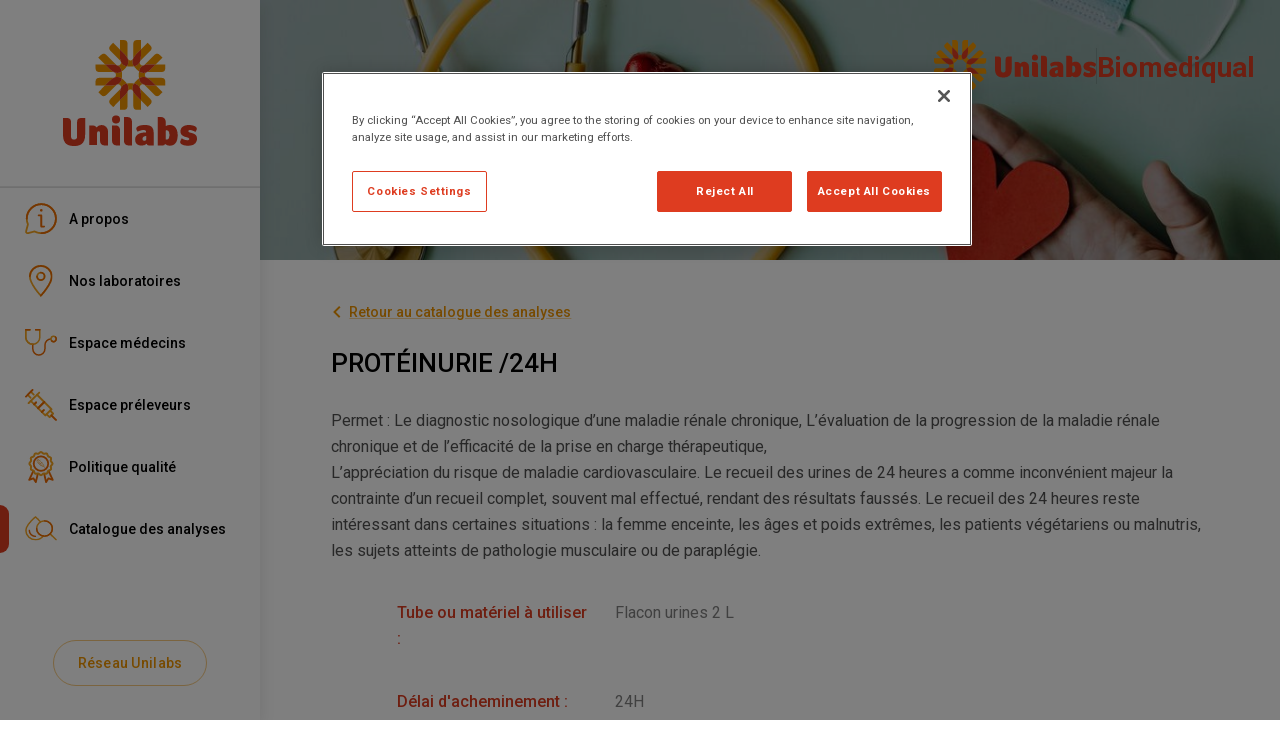

--- FILE ---
content_type: text/html; charset=utf-8
request_url: https://my-unilabs.fr/professionnels-de-sante/biomediqual/catalogue-analyses/proteinurie-24h
body_size: 24722
content:
<!DOCTYPE html><html><head><meta charSet="utf-8" data-next-head=""/><meta name="viewport" content="width=device-width" data-next-head=""/><title data-next-head="">PROTÉINURIE /24H - Unilabs Biomediqual</title><meta name="description" content="Avec les services d&#x27;Unilabs : trouvez le laboratoire le plus proche, préparez votre visite au laboratoire, consultez vos résultats en ligne, trouvez les réponses à vos questions." data-next-head=""/><meta name="keywords" content="unilabs, prise, sang, laboratoire, analyse, medicale, examens, test, depistage" data-next-head=""/><link rel="stylesheet" href="https://fonts.googleapis.com/css?family=Roboto:300,400,500,700&amp;display=swap"/><style data-emotion="css sgofjw 7a8mg2 s1md9o 152wlhy 1dmadst wwvzer 1axn555 ao4tny 118me85 1ontqvh 1wz04hw 1f8bwsm 1n0l1jj 3ch6gf 1b47e06">.css-sgofjw{background-color:#fff;color:#000;-webkit-transition:box-shadow 300ms cubic-bezier(0.4, 0, 0.2, 1) 0ms;transition:box-shadow 300ms cubic-bezier(0.4, 0, 0.2, 1) 0ms;box-shadow:0 5px 15px rgba(0,0,0,.1);display:-webkit-box;display:-webkit-flex;display:-ms-flexbox;display:flex;-webkit-flex-direction:column;-ms-flex-direction:column;flex-direction:column;width:100%;box-sizing:border-box;-webkit-flex-shrink:0;-ms-flex-negative:0;flex-shrink:0;position:fixed;z-index:1100;top:0;left:auto;right:0;background-color:#de3c20;color:#fff;background-color:#fff;}@media print{.css-sgofjw{position:absolute;}}.css-7a8mg2{position:relative;display:-webkit-box;display:-webkit-flex;display:-ms-flexbox;display:flex;-webkit-align-items:center;-webkit-box-align:center;-ms-flex-align:center;align-items:center;padding-left:16px;padding-right:16px;min-height:56px;min-height:60px;}@media (min-width:600px){.css-7a8mg2{padding-left:24px;padding-right:24px;}}@media (min-width:0px) and (orientation: landscape){.css-7a8mg2{min-height:48px;}}@media (min-width:600px){.css-7a8mg2{min-height:64px;}}.css-s1md9o{margin:0;-webkit-flex-shrink:0;-ms-flex-negative:0;flex-shrink:0;border-width:0;border-style:solid;border-color:rgba(0, 0, 0, 0.12);border-bottom-width:0;margin-top:8px;margin-bottom:8px;height:auto;border-right-width:thin;-webkit-align-self:stretch;-ms-flex-item-align:stretch;align-self:stretch;}.css-152wlhy{margin:0;font-size:22px;line-height:28px;letter-spacing:0;font-weight:500;font-family:"Roboto","Helvetica","Arial",sans-serif;font-style:inherit;}@media (min-width:960px){.css-152wlhy{font-size:24px;line-height:30px;}}.css-1dmadst{display:-webkit-inline-box;display:-webkit-inline-flex;display:-ms-inline-flexbox;display:inline-flex;-webkit-align-items:center;-webkit-box-align:center;-ms-flex-align:center;align-items:center;-webkit-box-pack:center;-ms-flex-pack:center;-webkit-justify-content:center;justify-content:center;position:relative;box-sizing:border-box;-webkit-tap-highlight-color:transparent;background-color:transparent;outline:0;border:0;margin:0;border-radius:0;padding:0;cursor:pointer;-webkit-user-select:none;-moz-user-select:none;-ms-user-select:none;user-select:none;vertical-align:middle;-moz-appearance:none;-webkit-appearance:none;-webkit-text-decoration:none;text-decoration:none;color:inherit;text-align:center;-webkit-flex:0 0 auto;-ms-flex:0 0 auto;flex:0 0 auto;font-size:1.5rem;padding:8px;border-radius:50%;overflow:visible;color:rgba(0, 0, 0, 0.54);-webkit-transition:background-color 150ms cubic-bezier(0.4, 0, 0.2, 1) 0ms;transition:background-color 150ms cubic-bezier(0.4, 0, 0.2, 1) 0ms;margin-right:-12px;color:inherit;padding:12px;font-size:1.75rem;}.css-1dmadst::-moz-focus-inner{border-style:none;}.css-1dmadst.Mui-disabled{pointer-events:none;cursor:default;}@media print{.css-1dmadst{-webkit-print-color-adjust:exact;color-adjust:exact;}}.css-1dmadst:hover{background-color:rgba(0, 0, 0, 0.04);}@media (hover: none){.css-1dmadst:hover{background-color:transparent;}}.css-1dmadst.Mui-disabled{background-color:transparent;color:rgba(0, 0, 0, 0.26);}.css-wwvzer{-webkit-user-select:none;-moz-user-select:none;-ms-user-select:none;user-select:none;width:1em;height:1em;display:inline-block;fill:currentColor;-webkit-flex-shrink:0;-ms-flex-negative:0;flex-shrink:0;-webkit-transition:fill 200ms cubic-bezier(0.4, 0, 0.2, 1) 0ms;transition:fill 200ms cubic-bezier(0.4, 0, 0.2, 1) 0ms;font-size:1.5rem;color:#f09600;}.css-1axn555{margin:0;font-size:14px;line-height:24px;letter-spacing:0;font-weight:400;color:#505050;font-family:"Roboto","Helvetica","Arial",sans-serif;font-style:inherit;}@media (min-width:960px){.css-1axn555{font-size:16px;line-height:26px;}}.css-ao4tny{margin:0;font-size:14px;line-height:24px;letter-spacing:0;font-weight:400;color:#505050;font-family:"Roboto","Helvetica","Arial",sans-serif;font-style:inherit;color:#f09600;-webkit-text-decoration:underline;text-decoration:underline;text-decoration-color:rgba(240, 150, 0, 0.4);}.css-ao4tny:hover{text-decoration-color:inherit;}.css-118me85{margin:0;font-size:22px;line-height:30px;letter-spacing:0;font-weight:300;font-family:"Roboto","Helvetica","Arial",sans-serif;font-style:inherit;}@media (min-width:960px){.css-118me85{font-size:26px;line-height:38px;}}.css-1ontqvh{list-style:none;margin:0;padding:0;position:relative;padding-top:8px;padding-bottom:8px;}.css-1wz04hw{display:-webkit-box;display:-webkit-flex;display:-ms-flexbox;display:flex;-webkit-box-pack:start;-ms-flex-pack:start;-webkit-justify-content:flex-start;justify-content:flex-start;-webkit-align-items:center;-webkit-box-align:center;-ms-flex-align:center;align-items:center;position:relative;-webkit-text-decoration:none;text-decoration:none;width:100%;box-sizing:border-box;text-align:left;}.css-1wz04hw.Mui-focusVisible{background-color:rgba(0, 0, 0, 0.12);}.css-1wz04hw.Mui-selected{background-color:rgba(222, 60, 32, 0.08);}.css-1wz04hw.Mui-selected.Mui-focusVisible{background-color:rgba(222, 60, 32, 0.2);}.css-1wz04hw.Mui-disabled{opacity:0.38;}.css-1f8bwsm{min-width:56px;color:rgba(0, 0, 0, 0.54);-webkit-flex-shrink:0;-ms-flex-negative:0;flex-shrink:0;display:-webkit-inline-box;display:-webkit-inline-flex;display:-ms-inline-flexbox;display:inline-flex;}.css-1n0l1jj{margin:0;-webkit-flex-shrink:0;-ms-flex-negative:0;flex-shrink:0;border-width:0;border-style:solid;border-color:rgba(0, 0, 0, 0.12);border-bottom-width:thin;-webkit-align-self:stretch;-ms-flex-item-align:stretch;align-self:stretch;height:auto;}.css-3ch6gf{margin:0;font-size:14px;line-height:24px;letter-spacing:0;font-weight:400;color:#505050;font-family:"Roboto","Helvetica","Arial",sans-serif;font-style:inherit;color:#f09600;}@media (min-width:960px){.css-3ch6gf{font-size:16px;line-height:26px;}}.css-1b47e06{display:-webkit-inline-box;display:-webkit-inline-flex;display:-ms-inline-flexbox;display:inline-flex;-webkit-align-items:center;-webkit-box-align:center;-ms-flex-align:center;align-items:center;-webkit-box-pack:center;-ms-flex-pack:center;-webkit-justify-content:center;justify-content:center;position:relative;box-sizing:border-box;-webkit-tap-highlight-color:transparent;background-color:transparent;outline:0;border:0;margin:0;border-radius:0;padding:0;cursor:pointer;-webkit-user-select:none;-moz-user-select:none;-ms-user-select:none;user-select:none;vertical-align:middle;-moz-appearance:none;-webkit-appearance:none;-webkit-text-decoration:none;text-decoration:none;color:inherit;}.css-1b47e06::-moz-focus-inner{border-style:none;}.css-1b47e06.Mui-disabled{pointer-events:none;cursor:default;}@media print{.css-1b47e06{-webkit-print-color-adjust:exact;color-adjust:exact;}}</style><script>
                <!-- Google Tag Manager -->
                (function(w,d,s,l,i){w[l]=w[l]||[];w[l].push({'gtm.start':
                new Date().getTime(),event:'gtm.js'});var f=d.getElementsByTagName(s)[0],
                j=d.createElement(s),dl=l!='dataLayer'?'&l='+l:'';j.async=true;j.src=
                'https://www.googletagmanager.com/gtm.js?id='+i+dl;f.parentNode.insertBefore(j,f);
                })(window,document,'script','dataLayer','GTM-WVGH8SB');</script>
                <!-- End Google Tag Manager -->
              </script><script src="https://cdn.cookielaw.org/scripttemplates/otSDKStub.js" type="text/javascript" charSet="UTF-8" data-domain-script="433125cf-1fde-4bb3-9e46-ce5704a67994"></script><script>function OptanonWrapper() {}
              </script><link rel="preload" href="/_next/static/css/2e683df2a4b68505.css" as="style"/><link rel="stylesheet" href="/_next/static/css/2e683df2a4b68505.css" data-n-g=""/><link rel="preload" href="/_next/static/css/da6f33d84f4638c0.css" as="style"/><link rel="stylesheet" href="/_next/static/css/da6f33d84f4638c0.css" data-n-p=""/><noscript data-n-css=""></noscript><script defer="" nomodule="" src="/_next/static/chunks/polyfills-42372ed130431b0a.js"></script><script src="/_next/static/chunks/webpack-e67b0ff03d96edf5.js" defer=""></script><script src="/_next/static/chunks/framework-36e851ed4a9099a0.js" defer=""></script><script src="/_next/static/chunks/main-0f0687a26af92441.js" defer=""></script><script src="/_next/static/chunks/pages/_app-ff6f6ed459396d61.js" defer=""></script><script src="/_next/static/chunks/3841-c724d8dc47d27358.js" defer=""></script><script src="/_next/static/chunks/8230-ce963e6ce8c09fa4.js" defer=""></script><script src="/_next/static/chunks/301-a30b0a611d109923.js" defer=""></script><script src="/_next/static/chunks/6731-4e11d7a8ae4fb1b2.js" defer=""></script><script src="/_next/static/chunks/6061-33273be5ef715979.js" defer=""></script><script src="/_next/static/chunks/pages/professionnels-de-sante/%5BselasSlug%5D/catalogue-analyses/%5BexamSlug%5D-05765ea01784d72d.js" defer=""></script><script src="/_next/static/Ke5cdww3rDG1iQFfng8li/_buildManifest.js" defer=""></script><script src="/_next/static/Ke5cdww3rDG1iQFfng8li/_ssgManifest.js" defer=""></script></head><body><noscript><iframe src="https://www.googletagmanager.com/ns.html?id=GTM-WVGH8SB" height="0" width="0" style="display:none;visibility:hidden"></iframe></noscript><div id="__next"><nav class="HiddenNavigationMenu_navigationMenu__wEo9z"><li><a href="/professionnels-de-sante/biomediqual/a-propos">A propos</a></li><li><a href="/professionnels-de-sante/biomediqual/laboratoires">Nos laboratoires</a></li><li><a href="/professionnels-de-sante/biomediqual/medecins">Espace médecins</a></li><li><a href="/professionnels-de-sante/biomediqual/preleveurs">Espace préleveurs</a></li><li><a href="/professionnels-de-sante/biomediqual/politique-qualite">Politique qualité</a></li><li><a href="/professionnels-de-sante/biomediqual/catalogue-analyses">Catalogue des analyses</a></li></nav><div class="PageLayout_container__QgIfm"><div class="LayoutBase_root___nUmy LayoutBase_horizontal__UPgaS"><div class="LayoutBase_body__WVdBC"><div class="ApplicationBarMobile_hideOnDesktop__RaTYG"><header class="MuiPaper-root MuiPaper-elevation MuiPaper-elevation4 MuiAppBar-root MuiAppBar-colorPrimary MuiAppBar-positionFixed ApplicationBarMobile_appBar__cHjCJ mui-fixed css-sgofjw"><div class="MuiToolbar-root MuiToolbar-gutters MuiToolbar-regular ApplicationBarMobile_toolbar__Z543n css-7a8mg2"><div class="ApplicationBarMobile_leftContainer__hecia"><a href="/professionnels-de-sante"><div class="ApplicationBarMobile_brandLogoContainer__wENJE"><svg xmlns="http://www.w3.org/2000/svg" viewBox="0 0 190 61"><defs><style>.unilabs-logo-horizontal-color-text_svg__a{fill:#f09600}.unilabs-logo-horizontal-color-text_svg__b{fill:#de3c20}</style></defs><path class="unilabs-logo-horizontal-color-text_svg__a" d="M39.811 8.307V.001h-3.345a3.339 3.339 0 00-3.341 3.338V15.37a2.582 2.582 0 01-.191.969 12.854 12.854 0 012.931-4.106c1.425-1.422 2.753-2.744 3.945-3.926M28.245 16.338a2.511 2.511 0 01-.193-.968V3.338A3.34 3.34 0 0024.708 0h-3.34v8.308a1326.4 1326.4 0 013.941 3.925 12.878 12.878 0 012.935 4.106M27.459 22.97a18.056 18.056 0 006.257 0 6.69 6.69 0 01-.8-6.594 2.54 2.54 0 01-4.662 0 6.69 6.69 0 01-.8 6.6M22.216 18.864a.116.116 0 01-.014-.035.116.116 0 00.014.035M38.978 18.826a.211.211 0 01-.018.038.211.211 0 00.018-.038"></path><path class="unilabs-logo-horizontal-color-text_svg__a" d="M23.034 27.378a15.362 15.362 0 002.409-2.007 15.979 15.979 0 002.016-2.4 6.733 6.733 0 01-5.244-4.107 2.513 2.513 0 01-.567 2.719 2.546 2.546 0 01-2.727.575 6.7 6.7 0 014.112 5.219M18.884 22.141a2.526 2.526 0 01-.819-.556l-8.531-8.508a3.358 3.358 0 00-4.731 0l-2.363 2.36s2.328 2.326 5.889 5.872h5.58a12.855 12.855 0 014.976.831M28.245 16.338c0 .012.009.025.013.036a.27.27 0 00-.013-.036M16.417 28.176a.21.21 0 00-.035-.015.21.21 0 01.035.015M21.369 8.307c-3.56-3.548-5.889-5.872-5.889-5.872l-2.362 2.358a3.321 3.321 0 000 4.709l8.532 8.51a2.61 2.61 0 01.552.817 12.836 12.836 0 01-.834-4.962V8.308"></path><path class="unilabs-logo-horizontal-color-text_svg__b" d="M27.46 22.97a6.69 6.69 0 00.8-6.6c0-.011-.009-.024-.013-.037a12.875 12.875 0 00-2.935-4.1 2108.678 2108.678 0 00-3.941-3.926v5.558a12.839 12.839 0 00.834 4.964.092.092 0 00.014.036 6.729 6.729 0 005.243 4.106"></path><path class="unilabs-logo-horizontal-color-text_svg__a" d="M23.034 33.626a17.723 17.723 0 000-6.249 6.719 6.719 0 01-6.617.8 2.529 2.529 0 010 4.649 6.726 6.726 0 016.617.8M8.327 21.309H0v3.328a3.34 3.34 0 003.345 3.343h12.062a2.528 2.528 0 01.97.186 12.941 12.941 0 01-4.11-2.926c-1.428-1.42-2.754-2.742-3.945-3.927M18.92 38.848c-.013.007-.025.01-.034.015a.174.174 0 00.034-.015M18.883 22.14a.318.318 0 01.038.019.318.318 0 00-.038-.019M16.38 32.841a2.51 2.51 0 01-.966.19H3.345A3.338 3.338 0 000 36.364v3.329h8.327c1.19-1.184 2.516-2.508 3.944-3.929a12.925 12.925 0 014.109-2.923"></path><path class="unilabs-logo-horizontal-color-text_svg__b" d="M23.034 27.378a6.7 6.7 0 00-4.112-5.218l-.039-.019a12.879 12.879 0 00-4.976-.831h-5.58l3.945 3.927a12.961 12.961 0 004.109 2.926.112.112 0 01.036.015 6.72 6.72 0 006.617-.8"></path><path class="unilabs-logo-horizontal-color-text_svg__a" d="M22.197 42.177a2.436 2.436 0 01-.548.81l-8.53 8.512a3.324 3.324 0 000 4.715l2.361 2.356s2.328-2.321 5.887-5.875v-5.561a12.941 12.941 0 01.83-4.958M8.328 39.694l-5.889 5.871 2.362 2.359a3.361 3.361 0 004.732 0l8.533-8.512a2.523 2.523 0 01.82-.55 12.953 12.953 0 01-4.979.831h-5.58M28.258 44.633c0 .011-.01.022-.013.031 0-.008.008-.02.013-.031M27.459 38.033a15.485 15.485 0 00-2.017-2.4 15.093 15.093 0 00-2.408-2.009 6.711 6.711 0 01-4.113 5.223 2.538 2.538 0 013.3 3.289 6.726 6.726 0 015.243-4.1M16.38 32.841c.013 0 .024-.01.038-.016-.014.006-.025.012-.038.016"></path><path class="unilabs-logo-horizontal-color-text_svg__b" d="M23.034 33.626a6.726 6.726 0 00-6.617-.8.2.2 0 01-.037.015 12.9 12.9 0 00-4.108 2.924c-1.428 1.42-2.755 2.746-3.945 3.929h5.58a12.975 12.975 0 004.979-.83c.01 0 .021-.008.034-.015a6.711 6.711 0 004.114-5.223"></path><path class="unilabs-logo-horizontal-color-text_svg__a" d="M22.197 42.177a.291.291 0 01.019-.041.291.291 0 00-.019.041M38.964 42.141a.168.168 0 01.01.025.168.168 0 00-.01-.025M32.935 44.671a2.489 2.489 0 01.19.956v12.04a3.335 3.335 0 003.342 3.332h3.343v-8.3a2114.52 2114.52 0 01-3.944-3.929 12.932 12.932 0 01-2.932-4.1M21.368 52.695v8.3h3.341a3.338 3.338 0 003.344-3.332V45.628a2.52 2.52 0 01.192-.966 12.921 12.921 0 01-2.935 4.1c-1.425 1.42-2.751 2.746-3.941 3.929M33.716 38.033a17.953 17.953 0 00-6.257 0 6.7 6.7 0 01.8 6.6 2.54 2.54 0 014.66 0 6.709 6.709 0 01.8-6.6"></path><path class="unilabs-logo-horizontal-color-text_svg__b" d="M27.46 38.033a6.726 6.726 0 00-5.243 4.1c-.007.011-.012.024-.02.038a12.938 12.938 0 00-.828 4.958v5.561c1.19-1.183 2.517-2.508 3.941-3.929a12.91 12.91 0 002.935-4.1c0-.008.009-.019.013-.031a6.693 6.693 0 00-.8-6.6"></path><path class="unilabs-logo-horizontal-color-text_svg__a" d="M44.765 32.825a.074.074 0 00.029.014.074.074 0 01-.029-.014M32.935 44.671c-.009-.016-.01-.027-.019-.042a.163.163 0 00.019.042M39.812 52.695c3.559 3.554 5.888 5.875 5.888 5.875l2.36-2.355a3.329 3.329 0 000-4.716l-8.533-8.511a2.56 2.56 0 01-.552-.822 12.868 12.868 0 01.838 4.968v5.56M38.145 33.626a15.245 15.245 0 00-2.41 2 15.734 15.734 0 00-2.019 2.4 6.731 6.731 0 015.249 4.108 2.533 2.533 0 013.287-3.292 6.709 6.709 0 01-4.106-5.223M42.296 38.867a2.5 2.5 0 01.817.546l8.533 8.512a3.365 3.365 0 004.737 0l2.351-2.36s-2.321-2.321-5.885-5.871h-5.58a13.008 13.008 0 01-4.973-.827"></path><path class="unilabs-logo-horizontal-color-text_svg__b" d="M33.716 38.033a6.709 6.709 0 00-.8 6.6.284.284 0 01.018.042 12.943 12.943 0 002.932 4.1c1.424 1.421 2.752 2.746 3.945 3.929v-5.561a12.841 12.841 0 00-.838-4.967.066.066 0 00-.009-.026 6.729 6.729 0 00-5.248-4.108"></path><path class="unilabs-logo-horizontal-color-text_svg__a" d="M42.294 38.865a.433.433 0 01-.044-.019.433.433 0 00.044.019M52.848 39.694h8.328v-3.33a3.337 3.337 0 00-3.339-3.333H45.76a2.481 2.481 0 01-.967-.191 12.992 12.992 0 014.114 2.926c1.426 1.42 2.75 2.746 3.941 3.93M44.76 28.176a6.711 6.711 0 01-6.614-.8 17.56 17.56 0 000 6.25 6.726 6.726 0 016.619-.8 2.529 2.529 0 010-4.649M42.259 22.159a.171.171 0 01.03-.018.171.171 0 00-.03.018M44.803 28.158a2.536 2.536 0 01.958-.183h12.077a3.34 3.34 0 003.34-3.342v-3.324h-8.329c-1.191 1.183-2.517 2.506-3.942 3.927a12.992 12.992 0 01-4.1 2.922"></path><path class="unilabs-logo-horizontal-color-text_svg__b" d="M38.145 33.626a6.709 6.709 0 004.106 5.223.358.358 0 00.045.018 13.006 13.006 0 004.974.827h5.578c-1.191-1.184-2.515-2.509-3.941-3.929a12.99 12.99 0 00-4.113-2.925.1.1 0 01-.029-.014 6.731 6.731 0 00-6.62.8"></path><path class="unilabs-logo-horizontal-color-text_svg__a" d="M44.803 28.158a.3.3 0 00-.044.018.3.3 0 01.044-.018M32.919 16.377a.377.377 0 01.016-.039.377.377 0 00-.016.039M38.978 18.826a2.576 2.576 0 01.546-.814l8.535-8.511a3.322 3.322 0 000-4.71l-2.36-2.356S43.37 4.76 39.811 8.307v5.558a12.916 12.916 0 01-.833 4.961M52.849 21.309a2769.22 2769.22 0 005.885-5.874l-2.352-2.358a3.364 3.364 0 00-4.736 0l-8.533 8.507a2.5 2.5 0 01-.823.557 12.87 12.87 0 014.98-.832h5.58M33.714 22.971a15.963 15.963 0 002.018 2.4 14.993 14.993 0 002.411 2.008 6.69 6.69 0 014.113-5.219 2.557 2.557 0 01-2.733-.574 2.513 2.513 0 01-.565-2.72 6.727 6.727 0 01-5.245 4.106"></path><path class="unilabs-logo-horizontal-color-text_svg__b" d="M33.716 22.97a6.727 6.727 0 005.245-4.106.24.24 0 00.017-.037 12.926 12.926 0 00.833-4.962V8.307c-1.192 1.182-2.521 2.5-3.945 3.926a12.853 12.853 0 00-2.932 4.1c-.007.013-.008.026-.015.04a6.693 6.693 0 00.8 6.594M38.145 27.378a6.715 6.715 0 006.615.8.223.223 0 01.044-.019 12.983 12.983 0 004.1-2.922c1.426-1.42 2.75-2.742 3.941-3.927h-5.578a12.865 12.865 0 00-4.981.832.16.16 0 00-.031.018 6.69 6.69 0 00-4.114 5.218"></path><g><path class="unilabs-logo-horizontal-color-text_svg__b" d="M87.555 19.301a3.545 3.545 0 00-3.553 3.535v12.76a2.689 2.689 0 01-5.378 0v-12.76a3.536 3.536 0 00-3.547-3.535h-3.539v14.7c0 8.506 4.832 9.943 9.773 9.943s9.787-1.437 9.787-9.943v-14.7zM182.65 25.451c3.978 0 8.246 1.5 7.035 4.186l-1.087 1.991c-2.037-1.528-6.228-2.591-6.228-.739 0 .931 1.412 1.258 1.985 1.392 2.8.639 5.65 1.513 5.65 5.174 0 2.525-1.376 6.25-7.813 6.25-3.58 0-8.735-1.153-6.539-5.03.337-.592.913-1.569.913-1.569a7.376 7.376 0 004.888 1.785c1.809.091 2.605-1.673.34-2.376-1.784-.544-6.414-1.175-6.414-5.414 0-4.209 4.08-5.65 7.271-5.65M128.699 18.484h-3.281v21.191a3.774 3.774 0 003.782 3.767h3.284V22.256a3.773 3.773 0 00-3.785-3.772M118.169 25.814h-3.284v13.86a3.778 3.778 0 003.787 3.768h3.281V29.588a3.777 3.777 0 00-3.785-3.774M114.861 20.593a3.554 3.554 0 113.552 3.558 3.553 3.553 0 01-3.552-3.558M145.09 38.17a.939.939 0 01-.5.862 2.237 2.237 0 01-1.124.28 1.5 1.5 0 01-1.657-1.626c0-2.026 1.988-2.513 3.281-2.513zm4.8-11.079c-1.181-1.082-3.144-1.639-5.9-1.639-5.247 0-6.994 1.654-7.354 2.117a1.98 1.98 0 00-.042 2.177l.9 1.612c4.26-2.2 7.478-1.676 7.478-.134v.766c-6.99 0-9.695 2.806-9.695 6.179 0 5.365 4.859 5.4 5.591 5.4a6.435 6.435 0 004.712-1.684 1.764 1.764 0 001.755 1.561h4.347V32.317c0-2.389-.6-4.123-1.8-5.225M163.226 30.091a1.964 1.964 0 00-.955.231v7.777a2.052 2.052 0 00.955.22c1.858 0 2.425-2.069 2.425-4.106s-.57-4.121-2.425-4.121m9.695 4.452c0 4.525-1.612 9.123-6.865 9.123a6.129 6.129 0 01-4.31-1.532 1.765 1.765 0 01-1.7 1.309h-4.845V18.483h3.285a3.773 3.773 0 013.782 3.772v4.28a6.353 6.353 0 013.789-1.113c5.252 0 6.865 4.6 6.865 9.12M105.66 25.451a5.715 5.715 0 00-4.5 2.193 3.77 3.77 0 00-3.243-1.83h-3.279v17.359h7.06V32.264a1.306 1.306 0 012.611 0v7.413a3.774 3.774 0 003.781 3.768h3.281V31.154a5.706 5.706 0 00-5.716-5.7"></path></g></svg></div></a><hr class="MuiDivider-root MuiDivider-middle MuiDivider-vertical MuiDivider-flexItem ApplicationBarMobile_divider__L1RJ1 css-s1md9o"/><h2 class="MuiTypography-root MuiTypography-h2 ApplicationBarMobile_text__s3cua css-152wlhy">Biomediqual</h2></div><button class="MuiButtonBase-root MuiIconButton-root MuiIconButton-colorInherit MuiIconButton-edgeEnd MuiIconButton-sizeLarge ApplicationBarMobile_menuLogoContainer__MPTx0 css-1dmadst" tabindex="0" type="button" aria-label="open drawer"><svg class="MuiSvgIcon-root MuiSvgIcon-colorSecondary MuiSvgIcon-fontSizeMedium css-wwvzer" focusable="false" viewBox="0 0 24 24" aria-hidden="true" data-testid="MenuIcon"><path d="M3 18h18v-2H3v2zm0-5h18v-2H3v2zm0-7v2h18V6H3z"></path></svg></button></div></header><div class="MuiToolbar-root MuiToolbar-gutters MuiToolbar-regular css-7a8mg2"></div></div><div class="LayoutWithHeaderRightLogo_container__Z3l_u"><div class="LayoutWithHeaderRightLogo_headerContainer__UE4Mt LayoutWithHeaderRightLogo_headerContainerWithImg__epU80 LayoutWithHeaderRightLogo_headerContainerSelas__YpDUv"><div class="LayoutWithHeaderRightLogo_selasLogoContainer__hVbct"><div class="SelasLogo_container__ke4WM"><div class="SelasLogo_logoContainer__cHmBb"><svg xmlns="http://www.w3.org/2000/svg" viewBox="0 0 190 61"><defs><style>.unilabs-logo-horizontal-color-text_svg__a{fill:#f09600}.unilabs-logo-horizontal-color-text_svg__b{fill:#de3c20}</style></defs><path class="unilabs-logo-horizontal-color-text_svg__a" d="M39.811 8.307V.001h-3.345a3.339 3.339 0 00-3.341 3.338V15.37a2.582 2.582 0 01-.191.969 12.854 12.854 0 012.931-4.106c1.425-1.422 2.753-2.744 3.945-3.926M28.245 16.338a2.511 2.511 0 01-.193-.968V3.338A3.34 3.34 0 0024.708 0h-3.34v8.308a1326.4 1326.4 0 013.941 3.925 12.878 12.878 0 012.935 4.106M27.459 22.97a18.056 18.056 0 006.257 0 6.69 6.69 0 01-.8-6.594 2.54 2.54 0 01-4.662 0 6.69 6.69 0 01-.8 6.6M22.216 18.864a.116.116 0 01-.014-.035.116.116 0 00.014.035M38.978 18.826a.211.211 0 01-.018.038.211.211 0 00.018-.038"></path><path class="unilabs-logo-horizontal-color-text_svg__a" d="M23.034 27.378a15.362 15.362 0 002.409-2.007 15.979 15.979 0 002.016-2.4 6.733 6.733 0 01-5.244-4.107 2.513 2.513 0 01-.567 2.719 2.546 2.546 0 01-2.727.575 6.7 6.7 0 014.112 5.219M18.884 22.141a2.526 2.526 0 01-.819-.556l-8.531-8.508a3.358 3.358 0 00-4.731 0l-2.363 2.36s2.328 2.326 5.889 5.872h5.58a12.855 12.855 0 014.976.831M28.245 16.338c0 .012.009.025.013.036a.27.27 0 00-.013-.036M16.417 28.176a.21.21 0 00-.035-.015.21.21 0 01.035.015M21.369 8.307c-3.56-3.548-5.889-5.872-5.889-5.872l-2.362 2.358a3.321 3.321 0 000 4.709l8.532 8.51a2.61 2.61 0 01.552.817 12.836 12.836 0 01-.834-4.962V8.308"></path><path class="unilabs-logo-horizontal-color-text_svg__b" d="M27.46 22.97a6.69 6.69 0 00.8-6.6c0-.011-.009-.024-.013-.037a12.875 12.875 0 00-2.935-4.1 2108.678 2108.678 0 00-3.941-3.926v5.558a12.839 12.839 0 00.834 4.964.092.092 0 00.014.036 6.729 6.729 0 005.243 4.106"></path><path class="unilabs-logo-horizontal-color-text_svg__a" d="M23.034 33.626a17.723 17.723 0 000-6.249 6.719 6.719 0 01-6.617.8 2.529 2.529 0 010 4.649 6.726 6.726 0 016.617.8M8.327 21.309H0v3.328a3.34 3.34 0 003.345 3.343h12.062a2.528 2.528 0 01.97.186 12.941 12.941 0 01-4.11-2.926c-1.428-1.42-2.754-2.742-3.945-3.927M18.92 38.848c-.013.007-.025.01-.034.015a.174.174 0 00.034-.015M18.883 22.14a.318.318 0 01.038.019.318.318 0 00-.038-.019M16.38 32.841a2.51 2.51 0 01-.966.19H3.345A3.338 3.338 0 000 36.364v3.329h8.327c1.19-1.184 2.516-2.508 3.944-3.929a12.925 12.925 0 014.109-2.923"></path><path class="unilabs-logo-horizontal-color-text_svg__b" d="M23.034 27.378a6.7 6.7 0 00-4.112-5.218l-.039-.019a12.879 12.879 0 00-4.976-.831h-5.58l3.945 3.927a12.961 12.961 0 004.109 2.926.112.112 0 01.036.015 6.72 6.72 0 006.617-.8"></path><path class="unilabs-logo-horizontal-color-text_svg__a" d="M22.197 42.177a2.436 2.436 0 01-.548.81l-8.53 8.512a3.324 3.324 0 000 4.715l2.361 2.356s2.328-2.321 5.887-5.875v-5.561a12.941 12.941 0 01.83-4.958M8.328 39.694l-5.889 5.871 2.362 2.359a3.361 3.361 0 004.732 0l8.533-8.512a2.523 2.523 0 01.82-.55 12.953 12.953 0 01-4.979.831h-5.58M28.258 44.633c0 .011-.01.022-.013.031 0-.008.008-.02.013-.031M27.459 38.033a15.485 15.485 0 00-2.017-2.4 15.093 15.093 0 00-2.408-2.009 6.711 6.711 0 01-4.113 5.223 2.538 2.538 0 013.3 3.289 6.726 6.726 0 015.243-4.1M16.38 32.841c.013 0 .024-.01.038-.016-.014.006-.025.012-.038.016"></path><path class="unilabs-logo-horizontal-color-text_svg__b" d="M23.034 33.626a6.726 6.726 0 00-6.617-.8.2.2 0 01-.037.015 12.9 12.9 0 00-4.108 2.924c-1.428 1.42-2.755 2.746-3.945 3.929h5.58a12.975 12.975 0 004.979-.83c.01 0 .021-.008.034-.015a6.711 6.711 0 004.114-5.223"></path><path class="unilabs-logo-horizontal-color-text_svg__a" d="M22.197 42.177a.291.291 0 01.019-.041.291.291 0 00-.019.041M38.964 42.141a.168.168 0 01.01.025.168.168 0 00-.01-.025M32.935 44.671a2.489 2.489 0 01.19.956v12.04a3.335 3.335 0 003.342 3.332h3.343v-8.3a2114.52 2114.52 0 01-3.944-3.929 12.932 12.932 0 01-2.932-4.1M21.368 52.695v8.3h3.341a3.338 3.338 0 003.344-3.332V45.628a2.52 2.52 0 01.192-.966 12.921 12.921 0 01-2.935 4.1c-1.425 1.42-2.751 2.746-3.941 3.929M33.716 38.033a17.953 17.953 0 00-6.257 0 6.7 6.7 0 01.8 6.6 2.54 2.54 0 014.66 0 6.709 6.709 0 01.8-6.6"></path><path class="unilabs-logo-horizontal-color-text_svg__b" d="M27.46 38.033a6.726 6.726 0 00-5.243 4.1c-.007.011-.012.024-.02.038a12.938 12.938 0 00-.828 4.958v5.561c1.19-1.183 2.517-2.508 3.941-3.929a12.91 12.91 0 002.935-4.1c0-.008.009-.019.013-.031a6.693 6.693 0 00-.8-6.6"></path><path class="unilabs-logo-horizontal-color-text_svg__a" d="M44.765 32.825a.074.074 0 00.029.014.074.074 0 01-.029-.014M32.935 44.671c-.009-.016-.01-.027-.019-.042a.163.163 0 00.019.042M39.812 52.695c3.559 3.554 5.888 5.875 5.888 5.875l2.36-2.355a3.329 3.329 0 000-4.716l-8.533-8.511a2.56 2.56 0 01-.552-.822 12.868 12.868 0 01.838 4.968v5.56M38.145 33.626a15.245 15.245 0 00-2.41 2 15.734 15.734 0 00-2.019 2.4 6.731 6.731 0 015.249 4.108 2.533 2.533 0 013.287-3.292 6.709 6.709 0 01-4.106-5.223M42.296 38.867a2.5 2.5 0 01.817.546l8.533 8.512a3.365 3.365 0 004.737 0l2.351-2.36s-2.321-2.321-5.885-5.871h-5.58a13.008 13.008 0 01-4.973-.827"></path><path class="unilabs-logo-horizontal-color-text_svg__b" d="M33.716 38.033a6.709 6.709 0 00-.8 6.6.284.284 0 01.018.042 12.943 12.943 0 002.932 4.1c1.424 1.421 2.752 2.746 3.945 3.929v-5.561a12.841 12.841 0 00-.838-4.967.066.066 0 00-.009-.026 6.729 6.729 0 00-5.248-4.108"></path><path class="unilabs-logo-horizontal-color-text_svg__a" d="M42.294 38.865a.433.433 0 01-.044-.019.433.433 0 00.044.019M52.848 39.694h8.328v-3.33a3.337 3.337 0 00-3.339-3.333H45.76a2.481 2.481 0 01-.967-.191 12.992 12.992 0 014.114 2.926c1.426 1.42 2.75 2.746 3.941 3.93M44.76 28.176a6.711 6.711 0 01-6.614-.8 17.56 17.56 0 000 6.25 6.726 6.726 0 016.619-.8 2.529 2.529 0 010-4.649M42.259 22.159a.171.171 0 01.03-.018.171.171 0 00-.03.018M44.803 28.158a2.536 2.536 0 01.958-.183h12.077a3.34 3.34 0 003.34-3.342v-3.324h-8.329c-1.191 1.183-2.517 2.506-3.942 3.927a12.992 12.992 0 01-4.1 2.922"></path><path class="unilabs-logo-horizontal-color-text_svg__b" d="M38.145 33.626a6.709 6.709 0 004.106 5.223.358.358 0 00.045.018 13.006 13.006 0 004.974.827h5.578c-1.191-1.184-2.515-2.509-3.941-3.929a12.99 12.99 0 00-4.113-2.925.1.1 0 01-.029-.014 6.731 6.731 0 00-6.62.8"></path><path class="unilabs-logo-horizontal-color-text_svg__a" d="M44.803 28.158a.3.3 0 00-.044.018.3.3 0 01.044-.018M32.919 16.377a.377.377 0 01.016-.039.377.377 0 00-.016.039M38.978 18.826a2.576 2.576 0 01.546-.814l8.535-8.511a3.322 3.322 0 000-4.71l-2.36-2.356S43.37 4.76 39.811 8.307v5.558a12.916 12.916 0 01-.833 4.961M52.849 21.309a2769.22 2769.22 0 005.885-5.874l-2.352-2.358a3.364 3.364 0 00-4.736 0l-8.533 8.507a2.5 2.5 0 01-.823.557 12.87 12.87 0 014.98-.832h5.58M33.714 22.971a15.963 15.963 0 002.018 2.4 14.993 14.993 0 002.411 2.008 6.69 6.69 0 014.113-5.219 2.557 2.557 0 01-2.733-.574 2.513 2.513 0 01-.565-2.72 6.727 6.727 0 01-5.245 4.106"></path><path class="unilabs-logo-horizontal-color-text_svg__b" d="M33.716 22.97a6.727 6.727 0 005.245-4.106.24.24 0 00.017-.037 12.926 12.926 0 00.833-4.962V8.307c-1.192 1.182-2.521 2.5-3.945 3.926a12.853 12.853 0 00-2.932 4.1c-.007.013-.008.026-.015.04a6.693 6.693 0 00.8 6.594M38.145 27.378a6.715 6.715 0 006.615.8.223.223 0 01.044-.019 12.983 12.983 0 004.1-2.922c1.426-1.42 2.75-2.742 3.941-3.927h-5.578a12.865 12.865 0 00-4.981.832.16.16 0 00-.031.018 6.69 6.69 0 00-4.114 5.218"></path><g><path class="unilabs-logo-horizontal-color-text_svg__b" d="M87.555 19.301a3.545 3.545 0 00-3.553 3.535v12.76a2.689 2.689 0 01-5.378 0v-12.76a3.536 3.536 0 00-3.547-3.535h-3.539v14.7c0 8.506 4.832 9.943 9.773 9.943s9.787-1.437 9.787-9.943v-14.7zM182.65 25.451c3.978 0 8.246 1.5 7.035 4.186l-1.087 1.991c-2.037-1.528-6.228-2.591-6.228-.739 0 .931 1.412 1.258 1.985 1.392 2.8.639 5.65 1.513 5.65 5.174 0 2.525-1.376 6.25-7.813 6.25-3.58 0-8.735-1.153-6.539-5.03.337-.592.913-1.569.913-1.569a7.376 7.376 0 004.888 1.785c1.809.091 2.605-1.673.34-2.376-1.784-.544-6.414-1.175-6.414-5.414 0-4.209 4.08-5.65 7.271-5.65M128.699 18.484h-3.281v21.191a3.774 3.774 0 003.782 3.767h3.284V22.256a3.773 3.773 0 00-3.785-3.772M118.169 25.814h-3.284v13.86a3.778 3.778 0 003.787 3.768h3.281V29.588a3.777 3.777 0 00-3.785-3.774M114.861 20.593a3.554 3.554 0 113.552 3.558 3.553 3.553 0 01-3.552-3.558M145.09 38.17a.939.939 0 01-.5.862 2.237 2.237 0 01-1.124.28 1.5 1.5 0 01-1.657-1.626c0-2.026 1.988-2.513 3.281-2.513zm4.8-11.079c-1.181-1.082-3.144-1.639-5.9-1.639-5.247 0-6.994 1.654-7.354 2.117a1.98 1.98 0 00-.042 2.177l.9 1.612c4.26-2.2 7.478-1.676 7.478-.134v.766c-6.99 0-9.695 2.806-9.695 6.179 0 5.365 4.859 5.4 5.591 5.4a6.435 6.435 0 004.712-1.684 1.764 1.764 0 001.755 1.561h4.347V32.317c0-2.389-.6-4.123-1.8-5.225M163.226 30.091a1.964 1.964 0 00-.955.231v7.777a2.052 2.052 0 00.955.22c1.858 0 2.425-2.069 2.425-4.106s-.57-4.121-2.425-4.121m9.695 4.452c0 4.525-1.612 9.123-6.865 9.123a6.129 6.129 0 01-4.31-1.532 1.765 1.765 0 01-1.7 1.309h-4.845V18.483h3.285a3.773 3.773 0 013.782 3.772v4.28a6.353 6.353 0 013.789-1.113c5.252 0 6.865 4.6 6.865 9.12M105.66 25.451a5.715 5.715 0 00-4.5 2.193 3.77 3.77 0 00-3.243-1.83h-3.279v17.359h7.06V32.264a1.306 1.306 0 012.611 0v7.413a3.774 3.774 0 003.781 3.768h3.281V31.154a5.706 5.706 0 00-5.716-5.7"></path></g></svg></div><hr class="MuiDivider-root MuiDivider-middle MuiDivider-vertical MuiDivider-flexItem css-s1md9o"/><p class="MuiTypography-root MuiTypography-body1 SelasLogo_text__RJ53N css-1axn555">Biomediqual</p></div></div><div class="LayoutWithHeaderRightLogo_heartLogoContainer__Tu9kZ LayoutWithHeaderRightLogo_heartLogoContainerSelas__iPh8J"><svg id="claim-my-unilabs-desktop-white_svg__Calque_1" xmlns="http://www.w3.org/2000/svg" x="0" y="0" viewBox="0 0 464.5 62.8" xml:space="preserve" style="color:#fff"><defs><style>.claim-my-unilabs-desktop-white_svg__st0{fill:currentColor}</style></defs><path class="claim-my-unilabs-desktop-white_svg__st0" d="M371.6 45.5h17.6c3.8 0 7.5-1.5 10.4-3.1 3.3 1.6 6.4 2.3 10 2.7H464.5V44h-54c-3.2-.3-6.3-1.2-9.3-2.5 1.2-.7 2.4-1.5 3.6-2.4 4.2-3.1 8.1-6.6 11.7-10.4 4.3-4.5 6.7-9.2 7.2-13.9.6-5.8-2.2-11.5-6.8-13.7-2-.9-4.3-1.3-6.5-1-6.6.9-11.9 5.8-13.3 12.3-4-5.3-9.9-8.8-16.5-9.7-3.2-.5-6.4 0-9.3 1.4-2.2 1.3-4 3.3-5.1 5.7-3.4 7.3-1.1 16 5.4 20.8 2.9 2 6.2 3 9.7 3.9 3.3 1 6.5 2.1 9.6 3.4 1.3.6 2.6 1.2 3.9 1.9 1.1.6 2.3 1.2 3.6 1.9-3.1 1.6-6 2.7-8.7 2.7-2.6 0-18.6.1-18.6.1m28.8-3.6c-1.6-.7-3.1-1.5-4.4-2.2s-2.6-1.4-4-2c-3.2-1.3-6.4-2.5-9.8-3.5-3.4-.9-6.6-1.8-9.3-3.7-6-4.4-8.1-12.5-5-19.3 1-2.1 2.6-3.9 4.6-5.1 2.6-1.3 5.6-1.8 8.5-1.3 6.8.9 12.9 4.8 16.7 10.6.2.3.6.4.9.2.2-.1.3-.3.3-.5.2-6.2 5.9-12.2 12.3-12.8 2-.2 4 .1 5.8.9 4.7 2.2 6.6 7.9 6.1 12.4-.5 4.4-2.8 8.8-6.9 13.2-3.5 3.8-7.4 7.2-11.5 10.2-1.5 1.1-3 2.1-4.3 2.9zM.1 45c-.1-.3 0-.5.3-.5 8.8 0 18.2-.9 25.1-3.5 2.4-.9 4.5-1.9 6.3-3.1.3-2.2.9-4.8 1.7-7.3 1.1-3.2 3.3-8.6 6.3-8.6 1 0 2 .8 2.4 2 .7 2-.6 5.4-3.7 9.5-1.3 1.6-2.8 3.2-4.7 4.5l-1 .7c-.2 1.6-.2 3-.1 3.8 0 .2.1.5.2.8.2.6.6 1.2 1.3 1.4.7.2 2-.3 3.3-1.2 1.3-.9 2.6-2.3 3.4-3.6.1-.2.5-.2.8 0 .3.2.4.5.3.7-1.5 2.3-4.6 5.2-7.1 5.2-.2 0-.4 0-.7-.1-.7-.2-1.3-.6-1.8-1.3-.3-.3-.4-.7-.6-1.2l-.3-.9c-.2-.7-.2-1.7-.1-2.8-1.6.9-3.5 1.8-5.4 2.5-7.1 2.6-16.6 3.6-25.5 3.6 0-.1-.3-.3-.4-.6zm37.2-19.6c-.9 1.4-1.8 3.4-2.6 5.8-.6 1.9-1.2 3.9-1.5 5.8 1.7-1.3 3.2-2.7 4.4-4.3 1.5-2 2.6-3.8 3.2-5.4.7-1.9.6-2.9.4-3.3-.2-.4-.5-.9-.9-.9-.7 0-1.7.4-3 2.3z"></path><path class="claim-my-unilabs-desktop-white_svg__st0" d="M51.3 39.8c-.3-.2-.6-.2-.8 0-1.1 1.6-2.7 3-4.4 3.9-.8.4-1.6.7-2.3.8-.8.2-1.3 0-1.5-.1-.3-.2-.5-.4-.7-.6-.2-.4-.3-.9-.3-1.3 1.4-.6 2.6-1.3 3.6-2 1.4-1 1.9-1.8 1.6-2.6-.3-.8-.8-1.2-1.7-1.2-1.1 0-2.3 1-3.3 2.2-.3.4-.6.8-.8 1.3-.3.6-.5 1.2-.5 1.8v.7c.1.4.2.8.4 1.2.3.6.8 1.1 1.5 1.4.4.2.9.3 1.4.3 1.3 0 2.6-.5 3.3-1 1.9-.9 3.6-2.5 4.7-4.2.2-.1.1-.4-.2-.6zm-6-1.9h.2v.1c.1.1-.1.7-1.4 1.6-.6.4-1.3.9-2.1 1.3.9-1.6 2.5-3 3.3-3z"></path><path class="claim-my-unilabs-desktop-white_svg__st0" d="M51.3 39.8c-.3-.2-.6-.2-.8 0-.1.2 0 .6.3.8s.6.2.8 0c.1-.3 0-.6-.3-.8z"></path><path class="claim-my-unilabs-desktop-white_svg__st0" d="M103.4 40c-.9 1.1-2.1 1.9-3.3 2.5-.2-.6-.6-1.3-1.1-2.1-.7-1.2-1.5-2.6-1.9-4 0-.6-.1-1.2-.3-1.5-.1-.2-.4-.3-.6-.3-.2 0-.4.1-.4.4 0 .4.1.8.2 1.2v.4c-.1.2-.1.6-.2.9l-.1.1c-.1.3-.6 2-3.8 3.6-1.8 1-4.3 1.7-7.3 2.3-3.5.6-7.8 1-12.8 1h-.5c-5.6 0-12.2-.5-15.2-.8v-.5c-.1-.7-.6-1.6-1.3-2.7-.7-1.2-1.5-2.6-1.9-4 0-.7-.1-1.3-.3-1.5-.2-.2-.4-.4-.6-.3-.2 0-.4.1-.4.4 0 .4.1.8.2 1.2 0 .1 0 .3-.1.4-.1.7-.3 1.8-1.2 3.2.1-.2.5-.2.8 0 .3.2.4.5.3.7.5-.7.8-1.4 1-2.2.4.8.9 1.6 1.3 2.3.5.9 1 1.8 1.1 2.2 0 .2 0 .4-.1.6-.8-.1-1.5-.1-2-.1-1 .1-1.5.5-1.7 1.2-.1.5.2.8.3 1 .4.4.9.5 1.3.5h.1c.7 0 1.5-.3 2.1-.8.3-.2.6-.4.8-.7 1.7.2 4.3.4 7.1.6 2.8.2 5.9.3 8.8.3h.2c5.1 0 9.6-.3 13.2-1 .1 0 .2 0 .3-.1 2.9-.5 5.4-1.3 7.3-2.3 3.1-1.6 3.9-3.2 4.1-3.9.4.8.9 1.6 1.3 2.3.5.9 1 1.8 1.1 2.2v.1l-1.3.5c-1.6.6-2.5 1-2.2 1.9.1.3.5.7 1.2.8h.3c1.2 0 2.9-.8 3.2-2.4.8-.4 1.7-.8 2.5-1.4V42c-.2-.6.1-1.3.5-2zm-51 5.1c.1-.5.6-.6 1.6-.6-.5.4-1.2.6-1.6.6z"></path><path class="claim-my-unilabs-desktop-white_svg__st0" d="M104.4 39.8c-.3-.2-.6-.2-.8 0l-.2.2c-.4.7-.7 1.4-.7 2.2v.2c.7-.5 1.3-1.1 1.9-1.8.2-.3 0-.6-.2-.8z"></path><path class="claim-my-unilabs-desktop-white_svg__st0" d="M113.8 39.8c-.3-.2-.6-.2-.8 0v.1c-1.1 1.6-2.7 3-4.4 3.8-.8.4-1.6.7-2.3.8-.8.2-1.3 0-1.5-.1-.3-.2-.5-.4-.7-.6-.2-.4-.3-.9-.3-1.3 1.4-.6 2.6-1.3 3.6-2 1.4-1 1.9-1.8 1.6-2.6-.3-.8-.8-1.2-1.7-1.2-1.1 0-2.3 1-3.3 2.2-.2.3-.5.7-.7 1-.4.7-.7 1.4-.7 2.2v.2c0 .5.1 1.1.4 1.7.3.6.8 1.1 1.5 1.4.4.2.9.3 1.4.3 1.3 0 2.6-.5 3.3-1 1.9-.9 3.6-2.5 4.7-4.2v-.1c.3-.2.1-.4-.1-.6zm-6-1.9h.2v.1c.1.1-.1.7-1.4 1.6-.6.4-1.3.9-2.1 1.3.9-1.6 2.4-3 3.3-3z"></path><path class="claim-my-unilabs-desktop-white_svg__st0" d="M118.3 45.5c-.6-.1-1-.4-1.2-.6-.3-.3-.5-.6-.6-1-.3-.7-.3-1.5-.4-2.3-.1-.7-.1-1.4-.3-1.8-.1-.3-.3-.5-.7-.9l-.1-.1c-.2.6-.5 1.1-.9 1.7-.2.2-.5.2-.8 0-.3-.2-.4-.5-.3-.7.5-.7.8-1.4 1-2-.3-.4-.6-1-.7-1.6-.2-1-.1-2.5.8-2.4.2 0 .7.1 1.1.9.3.6.4 1.8.1 3.2l.5.4c.5.4.9.9 1.2 1.5.2.6.3 1.3.3 2.1.1.8.2 2.1.6 2.5 0 0 .1.1.3.1.3 0 1.3 0 3-1.6 1.2-1.1 2.2-2.3 2.6-3.1.1-.2.5-.2.8 0 .3.2.4.6.3.8-.5.8-1.5 2.1-2.7 3.2-1.3 1.2-2.5 1.8-3.4 1.8-.4 0-.5 0-.5-.1z"></path><path class="claim-my-unilabs-desktop-white_svg__st0" d="M126 45.5c-.9-.4-1.3-1.6-1.5-2-.3-.8-.4-1.9-.6-3-.3-.2-.4-.6-.3-.8l.3-.4c0-1.8.4-2 .6-2.1.3-.1.6 0 .9.2.4.4.5.8.3 1.4-.2.3-.4.7-.6 1v.1c0 1 .2 2.2.4 3.1.2.9.5 1.3.5 1.4.1 0 .5 0 1.1-.5.6-.4 1.2-1 1.8-1.7.9-1 1.7-2 2.1-2.9-.3-.7-.3-1.6-.1-2.4.1-.4.3-.8.7-.8.2 0 .5.1.7.3.5.5.5 1.5.3 2.3-.1.2-.2.6-.3 1 .1.2.2.4.4.6.3.3.6.5 1.1.4.3 0 1.1-.4 1.5-1.1.2-.2.5-.2.8 0 .3.2.4.5.3.7-.5.9-1.6 1.5-2.2 1.5-.8.1-1.6-.3-2.3-1l-.2-.3c-.5.7-1.1 1.6-1.9 2.5-.7.7-1.4 1.4-2 1.8-.6.4-1.1.5-1.5.5 0 .3-.1.3-.3.2z"></path><path class="claim-my-unilabs-desktop-white_svg__st0" d="M136.7 45.2c-.6-.1-1.1-.5-1.5-1-.5-.7-.6-1.8-.2-3.3.3-1.1.7-2.1 1.1-2.6.2-.3.4-.6.8-.5.3.1.6.3.7.6.1.3 0 .5-.2.6h-.3c-.2.4-.5 1.1-.8 1.9-.6 1.9-.3 2.6-.2 2.8.1.1.1.2.4.3 1.6.3 4.5-1.7 6.3-4.4.2-.2.5-.2.8 0 .3.2.4.5.3.7-1.4 2.1-4.2 4.8-6.6 4.8-.2.2-.4.2-.6.1zm.5-8.9c-.3-.2-.5-.5-.4-.8.4-1.1 1-2.4 1.1-2.4.1-.2.4-.2.7-.1.3.2.4.5.3.8 0 0-.7 1.4-1.1 2.4 0 .2-.2.2-.3.2 0 0-.2 0-.3-.1z"></path><path class="claim-my-unilabs-desktop-white_svg__st0" d="M143.2 45.1c-.7-.4-1.2-1.1-1.4-1.8-.4-1.4.2-3 1.8-4.4.6-.5 1.5-1 2.2-1.3.6-.3 1.2-.4 1.6-.4.4 0 .7.1 1 .3.5.3.6.6.6.7 0 .2 0 .5-.5.6-.4.1-1 0-1.6-.4l-.4.2c-.7.3-1.5.8-2 1.3-1.3 1.1-2 2.5-1.6 3.5.1.3.3.6.6.9.3.2.6.3 1.1.3.8 0 2-.3 3.4-1 2-1 3.8-2.5 4.6-3.8.1-.2.5-.2.7 0 .3.2.4.5.3.8-.9 1.5-2.7 3-4.9 4.1-.9.5-2.4 1.1-3.8 1.1-.5-.1-1.1-.3-1.7-.7z"></path><path class="claim-my-unilabs-desktop-white_svg__st0" d="M163 39.8c-.3-.2-.6-.2-.8 0-1.1 1.6-2.7 3-4.4 3.9-.8.4-1.6.7-2.3.8-.9.2-1.3 0-1.5-.1-.3-.2-.5-.4-.7-.6-.2-.4-.3-.9-.3-1.3 1.4-.6 2.7-1.3 3.6-2 1.4-1 1.9-1.8 1.6-2.6-.3-.8-.9-1.2-1.7-1.2-1.1 0-2.3 1-3.3 2.2-.3.4-.6.8-.8 1.2-.3.6-.5 1.2-.5 1.9v.5c0 .4.2.9.4 1.4.3.6.8 1.1 1.5 1.4.4.2.9.3 1.4.3 1.3 0 2.6-.5 3.3-1 1.9-.9 3.6-2.5 4.7-4.2.2-.1.1-.4-.2-.6zm-6-1.9h.2v.1c.1.1-.1.7-1.4 1.6-.6.4-1.3.9-2.1 1.3.9-1.6 2.4-3 3.3-3z"></path><path class="claim-my-unilabs-desktop-white_svg__st0" d="M223.8 44.2c-.4-.1-.8-.8-1.1-1.7-.2-.4-.3-.9-.4-1.2-.1-.4-.3-.8-.4-1.1-.4-.9-.7-1.7-1.5-2-.5-.2-1.4-.3-3.2 1.7-.4.4-.7.8-1 1.2-.1-.8-.2-1.4-.5-1.9-.3-.7-.8-.9-1.1-.9-.6-.1-1.6 0-3.7 2.5l.1.2c.9-2.8.6-3.5.3-3.9-.2-.2-.4-.3-.6-.4-.4-.1-.6.1-1.1.8l-.9 1.5c-.6.6-1.5 1.4-2.9 2.1-1.9 1-4.3 1.7-7.3 2.3-3.7.7-8.1 1-13.3 1h-1.6c-5.7 0-12.6-.5-15.7-.8v-.5c-.1-.7-.6-1.6-1.3-2.7-.7-1.2-1.5-2.6-1.9-4 0-.7-.1-1.3-.3-1.5-.1-.2-.4-.4-.6-.3-.2 0-.4.1-.4.4 0 .4.1.8.2 1.2 0 .1 0 .3-.1.4-.1.7-.3 1.8-1.3 3.2.1-.2.5-.2.8 0 .3.2.4.5.3.7.5-.7.8-1.4 1-2.2.4.8.9 1.6 1.3 2.3.5.9 1 1.8 1.1 2.2 0 .2 0 .4-.1.6-.8-.1-1.5-.1-2-.1-1 .1-1.5.5-1.7 1.2-.1.5.2.8.3 1 .4.4.9.5 1.3.5h.1c.7 0 1.5-.3 2.1-.8.3-.2.6-.4.8-.7 2 .2 5 .5 8.5.7 2.6.1 5.3.2 8 .2h1.6c5.2 0 9.7-.3 13.5-1 .1 0 .2 0 .3-.1 2.9-.5 5.4-1.3 7.3-2.3 2.3-1.1 3.3-2.3 3.7-3.2-.1.5-.3 1.2-.6 2.1-.6 1.6-1.2 3.2-1.3 3.5-.1.2 0 .5.3.7.1.1.3.1.4.1s.2-.1.3-.2c.3-.5 1.5-2.2 2.7-3.6 1.7-2.1 2.5-2.3 2.7-2.3.1.2.4.7.4 2.2v1.4l-.1.2c-.1.3-.3.9.3 1.3.2.2.5.2.7.1.1-.1.2-.2.2-.8v-.2c.2-.6.8-1.4 1.5-2.4 1.4-1.7 2.2-2.1 2.5-2.1 0 .1.2.2.4.6.2.4.3.9.5 1.4.2.4.3.9.4 1.3.1.4.3.7.4 1 .5 1 1.1 1.5 1.9 1.7 1 .2 2-.3 3.3-1.5.3-.2.5-.5.7-.8 0-.6.1-1.5.5-2.6 0-.1.1-.2.2-.4-1.9 3.3-3.8 5-4.9 4.7zm-59.7.9c.1-.5.6-.6 1.6-.6-.6.4-1.2.6-1.6.6z"></path><path class="claim-my-unilabs-desktop-white_svg__st0" d="M229.6 39.8c-.3-.2-.6-.2-.8 0 0 .1-.1.1-.1.2l-.2.4c-.4 1.1-.5 1.9-.5 2.6.8-.9 1.5-1.9 1.9-2.5.1-.2 0-.5-.3-.7z"></path><path class="claim-my-unilabs-desktop-white_svg__st0" d="M272.3 45c-.1-.3-.4-.5-.6-.5H257.4c-7.1 0-14.4 1.1-20.1 2.9-.4.1-.7.2-1.1.4 1-4.1 1.4-8 1.5-9.6.2-.2 0-.5-.3-.8-.3-.2-.6-.2-.8 0-.1.1-.1.1-.1.2-.9 1.3-2.3 3.2-3.6 4.7-2 2.2-3.1 2.4-3.5 2.3-.1 0-.2-.1-.2-.2-.2-.4-.2-1.5.4-3.1.5-1.2 1-2 1.3-2.2.2.1.3.1.5 0s.2-.5-.1-.7c-.3-.3-.6-.5-1-.4-.7.2-1.3 1.4-1.7 2.1l-.2.4c-.4 1.1-.5 1.9-.5 2.6 0 .6.1 1 .2 1.3.2.6.8 1.1 1.5 1.2h.4c1.9 0 4.2-2.6 6.4-5.6-.3 2.2-.7 5.2-1.6 8.3-2.3.9-4.2 2-5.8 3.2-2.4 1.8-4 4-4.6 6.3-.3 1.2-.3 2.2 0 3.1.2.6.6 1.1 1 1.4.5.3 1 .5 1.5.5.7 0 1.4-.3 2.1-.8 1.5-1.1 2.8-2.9 4-5.4 1-2 1.9-4.5 2.6-7.3l.1-.2c.7-.3 1.4-.5 2.1-.8 5.6-1.8 12.8-2.9 19.8-2.9H272c.3.1.4-.1.3-.4zm-44 16.1c-.8.7-1.7.8-2.3.4-.5-.4-.9-1.5-.4-3.2.6-2.2 2-4.2 4.3-6 1.3-.9 2.8-1.8 4.5-2.6-1.1 4.1-3.1 9.1-6.1 11.4z"></path><path class="claim-my-unilabs-desktop-white_svg__st0" d="M280.2 45.9c-.5-.1-1.1-.3-1.5-.7-.2-.2-.4-.6-.6-1.1-.3-.7-.4-1.5-.5-2.6l-.1-.5c-.4.6-.9 1.2-1.4 1.7-2.2 2.3-3.6 2.7-4.3 2.8-.6.1-1.1-.1-1.5-.4-.4-.3-.7-.7-.9-1.2-.2-.5-.2-1-.2-1.7.1-.8.3-1.6.5-2.3 0-.1 0-.2.1-.3l.3-.8c.8-1.8 1.3-1.8 1.5-1.8.3 0 .5.2.7.5.2.4.2.8-.4 1.5-.3.4-.7.9-1.1 1.3-.5 1.3-.6 2.4-.5 3.2.1.2.2.5.3.6.1.1.3.1.6.1 1-.1 2.4-1.1 3.9-2.6 1.2-1.2 2.2-2.6 2.5-3.6l.1-.3c.1-.2.4-.3.7-.1.3.2.5.5.4.7l-.1.3c-.2.6-.2 1.7-.1 2.8.1 1.7.5 2.6.6 2.8.1.1.3.2.5.2 1.6.1 4.2-3.2 5.2-5.1.1-.2.5-.2.8 0 .3.2.4.5.3.8-.4.8-1.3 2.2-2.4 3.4-1.3 1.4-2.4 2.1-3.4 2.1z"></path><path class="claim-my-unilabs-desktop-white_svg__st0" d="M285.2 45.4c-.3-.2-.4-.4-.4-.7 0-.1.1-.3.5-1.4.4-1 1-2.4 1.5-3.6.1-.2.1-.4.2-.6l-.4.7-.4.7c-.2.2-.5.2-.8 0-.3-.2-.4-.5-.3-.7.1-.2.3-.4.4-.7.3-.5.7-1.2 1-1.7.5-.8.9-1.1 1.4-.9.1.1.5.2.6.7.1.6-.3 2-1.1 4.1l1.2-1.2c2.8-2.5 3.6-2.2 3.9-2.1.8.3 1.1 1.3 1.2 1.6.1.5.2 1.2.2 1.9.1.6.1 1.3.2 1.8.2.7.3.9.4.9l.1.1c1.4.1 3.6-2.3 5-4.6.1-.2.5-.2.8 0 .3.2.4.5.3.7-.2.3-.9 1.5-2 2.7-1.3 1.5-2.5 2.2-3.6 2.2h-.1c-.5 0-.9-.3-1.1-.5-.3-.3-.5-.6-.6-1-.3-.7-.4-1.7-.5-2.7-.1-.6-.1-1.1-.2-1.5-.1-.4-.1-.5-.2-.6-.3.1-1.1.3-3 2.1-1.4 1.3-2.8 3-3.6 4.2-.1.1-.2.2-.3.2-.1 0-.2 0-.3-.1z"></path><path class="claim-my-unilabs-desktop-white_svg__st0" d="M300.9 45.2c-.6-.1-1.1-.5-1.5-1-.5-.7-.6-1.8-.2-3.3.3-1.1.7-2.1 1.1-2.6.2-.3.4-.6.8-.5.3.1.6.3.7.6.1.3 0 .5-.2.6h-.3c-.2.4-.5 1.1-.8 1.9-.6 1.9-.3 2.6-.2 2.8.1.1.1.2.4.3 1.6.3 4.5-1.7 6.3-4.4.2-.2.5-.2.8 0 .3.2.4.5.3.7-1.4 2.1-4.2 4.8-6.6 4.8-.2.2-.4.2-.6.1zm.5-8.9c-.3-.2-.5-.5-.4-.8.4-1.1 1-2.4 1.1-2.4.1-.2.4-.2.7-.1.3.2.4.5.3.8 0 0-.7 1.4-1.1 2.4 0 .2-.2.2-.3.2-.1 0-.2 0-.3-.1z"></path><path class="claim-my-unilabs-desktop-white_svg__st0" d="M309.6 45.9c-.6 0-1.2-.3-1.7-.7-.3-.3-.6-.7-.8-1.2-.2-.5-.3-1.2-.3-2.1 0-1.3.3-2.8.7-4.6.8-3.3 2.3-7.1 3.7-9.8 1-1.9 2-3.3 2.8-4.1.9-1 1.6-1.2 2.3-.8.3.2.5.5.6.8.2.4.2.8.2 1 0 .7-.2 1.5-.5 2.5-2.1 6.3-6.6 12.6-8.4 14.7-.1.3-.1.5-.1.7 0 1.7.4 2.1.5 2.2.1.1.4.3.8.3 1.8.1 4.5-2.6 6-5.1.1-.2.5-.2.8 0 .3.2.4.6.3.8-.9 1.4-2 2.7-3 3.7-1.3 1.1-2.5 1.7-3.6 1.7h-.3zm2.6-17.5c-1.4 2.6-2.9 6.4-3.6 9.6l-.2 1.2c2.1-2.8 5.3-7.8 7-12.8.5-1.5.5-2.3.5-2.7-.5.2-1.6 1-3.7 4.7z"></path><path class="claim-my-unilabs-desktop-white_svg__st0" d="M315.2 45.1c-.3-.2-.8-.7-1-1.4-.4-1.3 0-2.8 1.2-4.1 1.3-1.5 3.1-2.3 4.6-2.3.9 0 1.8.4 2.4 1l.2-.3c.2-.3.5-.2.7-.1.2.2.4.5.3.7-.1.5-.4 1.6-.5 2.9-.1 1.5.1 2.3.4 2.6 0 0 .1.1.3.1 1.6 0 4.1-3.1 4.9-4.5.1-.2.5-.2.8 0 .3.2.4.6.3.8-.3.5-1.1 1.7-2.1 2.8-1.3 1.4-2.4 2.1-3.5 2-.8 0-1.3-.4-1.5-.7s-.4-.5-.5-.9c-.2-.6-.4-1.5-.3-2.6-.3.4-.7.9-1 1.4-1.4 1.7-2.8 2.7-4 2.8-.2 0-.3.1-.4.1-.6.1-1-.1-1.3-.3zm1.1-4.6c-1.2 1.3-1.3 2.5-1.1 3.2.1.2.1.4.4.6.2.1.5.2.8.1 1.5-.3 3.3-2 5.4-5.2-.4-.6-1-.8-1.5-.8-1.4 0-3 1-4 2.1z"></path><path class="claim-my-unilabs-desktop-white_svg__st0" d="M329.8 45.8c-.5-.4-.9-1-1.2-1.7-.1-.3-.2-.5-.2-.8-.5-2.3.9-6.5 2.1-9.4v-.2c1.3-3.6 2.5-6.2 3.5-7.9 1.2-2 2.2-2.8 3.2-2.6.5.1 1 .4 1.3.8.8 1.1.5 3-.8 5.7-1.8 3.8-4.5 7.5-7.9 10.9-.1 0-.1.1-.1.1-.2 1-.3 1.9-.1 2.6.1.5.3 1.2.8 1.6.4.3.8.4 1.4.4 1.3 0 2.7-1.1 3.8-3 .3-.5.7-1.6.9-2.4-.2-.3-.3-.6-.4-.8-.2-.7-.1-1.1.2-1.2.2-.1.5 0 .7.2.3.2.4.4.5.7.1.3.2.7.2 1v.3l.3.3c.4.3.9.5 1.5.5.9 0 1.7-.5 2.2-1.2.1-.2.5-.2.8 0 .3.2.4.5.3.7-.6 1-1.7 1.5-2.9 1.5-1.1 0-1.9-.5-2.4-.8-.2.8-.6 1.7-.8 2-.6 1-2.2 3.4-4.4 3.4-1 .1-1.8-.2-2.5-.7zm7.5-21.4c-.3 0-1.1.2-2.2 2.3-1 1.6-2.1 4.2-3.4 7.8v.2c-.3.7-.8 2.2-1.3 3.9 2.6-3 4.8-6 6.3-9.2 1.4-2.8 1.3-4.3 1-4.7-.1-.3-.2-.3-.4-.3z"></path><path class="claim-my-unilabs-desktop-white_svg__st0" d="M343.8 46.2c-.4 0-.9-.1-1.3-.5-.2-.2-.4-.5-.3-1 .2-.8.7-1.2 1.7-1.2.5-.1 1.2 0 2.1.1.1-.2.1-.4.1-.6-.1-.4-.5-1.3-1.1-2.2-.4-.7-.9-1.5-1.3-2.3-.2.7-.5 1.4-1 2.2-.2.2-.5.2-.8 0s-.4-.5-.3-.8c.9-1.4 1.2-2.5 1.3-3.2 0-.1.1-.3.1-.4-.1-.4-.2-.8-.2-1.2 0-.2.1-.4.4-.4.2 0 .5.1.6.3.2.2.3.8.3 1.5.4 1.3 1.2 2.7 1.9 4 .7 1.1 1.2 2 1.3 2.7v.5c3.1.3 10 .8 15.7.8h16.9c.3 0 .6.3.7.5.1.3 0 .5-.3.5h-16.9c-6.1 0-13-.5-16.5-.9-.2.3-.5.6-.8.7-.7.5-1.6.8-2.3.9zm-.4-1.1c.4 0 1.1-.2 1.6-.6-1 0-1.5.1-1.6.6z"></path></svg></div><img class="ImageResponsive_root__PMw1C LayoutWithHeaderRightLogo_headerImage__yB8Rp" src="https://myunilabsstorageprod.blob.core.windows.net/public/cms/banner_selas_catalog_1bb895adfc.jpg" srcSet="https://myunilabsstorageprod.blob.core.windows.net/public/cms/thumbnail_banner_selas_catalog_1bb895adfc.jpg 245w, https://myunilabsstorageprod.blob.core.windows.net/public/cms/fullHD_banner_selas_catalog_1bb895adfc.jpg 1920w, https://myunilabsstorageprod.blob.core.windows.net/public/cms/xLarge_banner_selas_catalog_1bb895adfc.jpg 1500w, https://myunilabsstorageprod.blob.core.windows.net/public/cms/hd_banner_selas_catalog_1bb895adfc.jpg 1280w, https://myunilabsstorageprod.blob.core.windows.net/public/cms/large_banner_selas_catalog_1bb895adfc.jpg 1000w, https://myunilabsstorageprod.blob.core.windows.net/public/cms/medium_banner_selas_catalog_1bb895adfc.jpg 750w, https://myunilabsstorageprod.blob.core.windows.net/public/cms/small_banner_selas_catalog_1bb895adfc.jpg 500w, https://myunilabsstorageprod.blob.core.windows.net/public/cms/xSmall_banner_selas_catalog_1bb895adfc.jpg 360w, https://myunilabsstorageprod.blob.core.windows.net/public/cms/banner_selas_catalog_1bb895adfc.jpg" alt=""/><div class="LayoutWithHeaderRightLogo_darkLayer__dfarn"></div></div><div class="LayoutWithFooter_container__9hI26"><main class="_examSlug__container__n4wDW"><div class="_examSlug__backLinkContainer__e5Zvr"><a href="/professionnels-de-sante/biomediqual/catalogue-analyses"><a class="MuiTypography-root MuiTypography-body2 MuiLink-root MuiLink-underlineAlways _examSlug__backLink__4L7uJ css-ao4tny"><svg class="MuiSvgIcon-root MuiSvgIcon-colorSecondary MuiSvgIcon-fontSizeMedium css-wwvzer" focusable="false" viewBox="0 0 24 24" aria-hidden="true" data-testid="ChevronLeftIcon"><path d="M15.41 7.41 14 6l-6 6 6 6 1.41-1.41L10.83 12z"></path></svg>Retour au catalogue des analyses</a></a></div><h1 class="MuiTypography-root MuiTypography-h1 _examSlug__title__rd_OG css-118me85">PROTÉINURIE /24H</h1><div class="MarkdownText_mdText__C9Mmo MarkdownText_textSecondary__Id1Oc" data-css="markdown-text"><p class="MuiTypography-root MuiTypography-body1 css-1axn555">Permet :
Le diagnostic nosologique d’une maladie rénale chronique,
L’évaluation de la progression de la maladie rénale chronique et de l’efficacité de la prise en charge thérapeutique,<br/>
<!-- -->L’appréciation du risque de maladie cardiovasculaire.
Le recueil des urines de 24 heures a comme inconvénient majeur la contrainte d’un recueil complet, souvent mal effectué, rendant des résultats faussés.
Le recueil des 24 heures reste intéressant dans certaines situations : la  femme enceinte,  les âges et poids extrêmes, les patients végétariens ou malnutris, les  sujets  atteints de pathologie musculaire ou de paraplégie.</p></div><ul class="MuiList-root MuiList-padding css-1ontqvh"><li class="MuiListItem-root MuiListItem-gutters ExamDetailsList_listItem__LtGsL css-1wz04hw"><div class="MuiListItemIcon-root ExamDetailsList_listItemIcon__pt_DL css-1f8bwsm"><svg xmlns="http://www.w3.org/2000/svg" viewBox="0 0 40 40"><path d="M22.15 8.44c.26.02.52-.03.78-.16s.46-.34.59-.62a.93.93 0 00.15-.63 2.8 2.8 0 00-.15-.62 10 10 0 00-1.25-1.84l-.47.62-.24.34c-.15.22-.23.34-.23.37-.08.08-.15.17-.2.27-.05.1-.09.21-.12.31a1.2 1.2 0 00-.15.41.74.74 0 00.04.41 1.42 1.42 0 001.25 1.13zM18.83 6.6c.18.05.37.06.57.02a.66.66 0 00.44-.3c.13-.15.2-.31.22-.48a.76.76 0 00-.14-.49 49.18 49.18 0 00-.74-1.17 5.86 5.86 0 00-.86 1.35.45.45 0 00-.04.17c-.02.21.01.4.12.55.1.16.25.27.43.35zm6.36 8.32a2.62 2.62 0 00-1.8.63c-.54.44-.9.99-1.05 1.64-.02.1-.04.65-.06 1.64-.01.99-.03 1.56-.06 1.72h-4.45a17.8 17.8 0 01-.06-1.62l-.02-1.55a3.03 3.03 0 00-1.01-1.73 2.71 2.71 0 00-2.07-.7.7.7 0 00-.53.38.76.76 0 00-.06.45c.02.19.1.33.23.43.13.1.3.17.47.2.5.05.87.2 1.12.47.24.26.37.63.37 1.13v8.88l.04 5.06c0 .26.02.52.06.78.03.26.1.51.21.75a3.5 3.5 0 001.68 1.9c.8.42 1.64.55 2.5.36a3.73 3.73 0 003.05-3.71V18.05c0-.5.13-.88.39-1.15.26-.28.62-.44 1.1-.5a.91.91 0 00.56-.25.72.72 0 00.21-.52.8.8 0 00-.25-.51.81.81 0 00-.57-.2zm-2.92 17.03a2.36 2.36 0 01-1.96 2.35 2.4 2.4 0 01-1.6-.4 2.12 2.12 0 01-.9-1.36.72.72 0 01-.05-.2 1.38 1.38 0 01-.02-.23v-.28.59-1.25.27c0-.02 0-.05.02-.08a.27.27 0 00.02-.11c.23 0 .46 0 .7.02.23.01.46 0 .66-.02.26 0 .47-.07.63-.2a.68.68 0 00.23-.55.7.7 0 00-.23-.52.89.89 0 00-.63-.22h-1.4v-1.48h.76l.72-.04a.8.8 0 00.74-.47c.05-.16.07-.3.04-.45a.48.48 0 00-.23-.33.74.74 0 00-.3-.18 3.76 3.76 0 00-1.03-.08c-.24.02-.47.02-.7.02v-1.52h1.48c.16 0 .3-.04.41-.12a.98.98 0 00.3-.31.7.7 0 00.07-.45.52.52 0 00-.2-.33.95.95 0 00-.62-.28 4.12 4.12 0 00-.68-.02c-.22.02-.48.02-.76.02v-1.48h4.53v9.69zm-1.53-17.58a2.44 2.44 0 001.8-2.34c0-.2-.03-.4-.1-.59a4.47 4.47 0 00-.21-.5c-.19-.34-.37-.67-.57-.98a9.2 9.2 0 00-.64-.9 15.47 15.47 0 00-.98-1.33 63.97 63.97 0 00-1.97 2.9l-.3.54a2.05 2.05 0 00-.16 1.37c.16.7.55 1.23 1.16 1.58a2.5 2.5 0 001.97.26zm-2.46-2.57c.08-.03.14-.02.2.04a.4.4 0 01.11.19l.02.18c.02.06.02.13.02.21.1.29.28.53.51.72.24.2.5.3.82.3l.04.02.08.02c.08 0 .14.02.17.08.04.05.06.11.06.19s-.02.14-.08.2a.26.26 0 01-.19.07H20c-.52-.02-.96-.2-1.3-.54a1.9 1.9 0 01-.61-1.18.32.32 0 01-.04-.13v-.1a.3.3 0 01.08-.2.2.2 0 01.15-.07zM20 0c-2.76 0-5.35.53-7.77 1.58A20.41 20.41 0 001.58 12.23 19.25 19.25 0 000 20c0 2.76.53 5.35 1.58 7.77a20.41 20.41 0 0010.65 10.65A19.25 19.25 0 0020 40c2.76 0 5.35-.53 7.77-1.58a20.41 20.41 0 0010.65-10.65A19.25 19.25 0 0040 20c0-2.76-.53-5.35-1.58-7.77A20.41 20.41 0 0027.77 1.58 19.25 19.25 0 0020 0zm0 39.53c-2.68 0-5.2-.52-7.58-1.54a19.88 19.88 0 01-10.4-10.41A18.83 18.83 0 01.46 20c0-2.68.51-5.21 1.54-7.58a19.88 19.88 0 0110.41-10.4A18.83 18.83 0 0120 .46c2.68 0 5.2.51 7.58 1.54a19.88 19.88 0 0110.4 10.41A18.83 18.83 0 0139.54 20c0 2.68-.51 5.2-1.54 7.58a19.88 19.88 0 01-10.41 10.4A18.83 18.83 0 0120 39.54z" fill="#DE3C20"></path></svg></div><div class="ExamDetailsList_categoryElements__zmYK4"><p class="MuiTypography-root MuiTypography-body1 ExamDetailsList_categoryNameText__tfe_9 css-1axn555">Tube ou matériel à utiliser<!-- --> :</p><div class="ExamDetailsList_categoryDetailsTextAndDots__Nn6wx"><p class="MuiTypography-root MuiTypography-body1 ExamDetailsList_categoryDetailsText__CalfH css-1axn555">Flacon urines 2 L</p></div></div></li><li class="MuiListItem-root MuiListItem-gutters ExamDetailsList_listItem__LtGsL css-1wz04hw"><div class="MuiListItemIcon-root ExamDetailsList_listItemIcon__pt_DL css-1f8bwsm"><svg xmlns="http://www.w3.org/2000/svg" viewBox="0 0 40 40"><path d="M20 0c-2.76 0-5.35.53-7.77 1.58A20.41 20.41 0 001.58 12.23 19.25 19.25 0 000 20c0 2.76.53 5.35 1.58 7.77a20.41 20.41 0 0010.65 10.65A19.25 19.25 0 0020 40c2.76 0 5.35-.53 7.77-1.58a20.41 20.41 0 0010.65-10.65A19.25 19.25 0 0040 20c0-2.76-.53-5.35-1.58-7.77A20.41 20.41 0 0027.77 1.58 19.25 19.25 0 0020 0zm0 39.53c-2.68 0-5.2-.52-7.58-1.54a19.88 19.88 0 01-10.4-10.41A18.83 18.83 0 01.46 20c0-2.68.51-5.21 1.54-7.58a19.88 19.88 0 0110.41-10.4A18.83 18.83 0 0120 .46c2.68 0 5.2.51 7.58 1.54a19.88 19.88 0 0110.4 10.41A18.83 18.83 0 0139.54 20c0 2.68-.51 5.2-1.54 7.58a19.88 19.88 0 01-10.41 10.4A18.83 18.83 0 0120 39.54zm8.6-24.1a7.3 7.3 0 00-.8-.9 11 11 0 00-3.26-2.23c-.4-.15-.8-.29-1.18-.4a7.5 7.5 0 00-1.33-.3c-.03-.02-.04-.08-.04-.15v-1.18c0-.05 0-.09.02-.11.01-.03.06-.04.14-.04h.97c.19 0 .34-.06.45-.16.12-.1.18-.25.18-.43V8.8a.68.68 0 00-.22-.43.65.65 0 00-.45-.16h-4.72c-.2 0-.37.06-.49.18a.66.66 0 00-.18.49v.54c0 .24.06.41.18.53.12.12.3.18.57.18h.93v1.48h-.07l-.06.04h-.06a10 10 0 00-4.1 1.57c-.4.23-.62.55-.67.97-.05.42.08.78.4 1.1.2.18.46.28.76.3.3.03.57-.03.84-.19.18-.13.36-.24.54-.33.19-.1.37-.19.55-.3a7.22 7.22 0 013.2-.66 6.43 6.43 0 012.2.36 8.29 8.29 0 012.57 1.4 9 9 0 011.25 1.37 7.5 7.5 0 011.39 3.36c.09.6.1 1.2.05 1.83a8.6 8.6 0 01-.6 2.25 7.26 7.26 0 01-2.89 3.38 7.58 7.58 0 01-8.38-.2 7.9 7.9 0 01-2.56-3.02 6.82 6.82 0 01-.52-1.7 11.3 11.3 0 01-.08-.43c.15 0 .3 0 .43.02.13.01.27 0 .43-.02.2 0 .39-.07.54-.22a.69.69 0 00.24-.53.8.8 0 00-.06-.3 1.83 1.83 0 00-.14-.32 113.12 113.12 0 01-1.77-3.07 4.94 4.94 0 00-.41-.64.8.8 0 00-.53-.33.6.6 0 00-.57.17 2.02 2.02 0 00-.39.55l-1 1.72a63.1 63.1 0 01-1 1.72.84.84 0 00-.04.86.7.7 0 00.32.33c.13.06.29.08.47.06h.9c.03.41.08.82.18 1.2a10.5 10.5 0 001.46 3.37 11.38 11.38 0 002.38 2.54c.5.33 1 .64 1.53.91.52.28 1.05.5 1.6.65.73.2 1.45.34 2.17.4.71.07 1.43.04 2.16-.09a10.22 10.22 0 003.55-1.21 9.38 9.38 0 004.24-4.6c.23-.5.41-1.01.57-1.53a10.47 10.47 0 00.16-4.77 9.69 9.69 0 00-1.96-4.14zm-7.98.04v6.25h6.18c.02-1.9-.6-3.43-1.86-4.6a5.9 5.9 0 00-4.31-1.65zm8.48-4.3a.55.55 0 00-.45-.17.79.79 0 00-.45.17 4.7 4.7 0 00-.23.26l-.24.25c-.15.18-.23.36-.21.55.01.18.1.35.25.5a578.52 578.52 0 012.01 1.82c.1.07.2.09.3.06 0 .03 0 .04.02.04 0 0 .02.01.02.04a2 2 0 01.23-.14.7.7 0 00.2-.13c.1-.08.2-.17.27-.28l.27-.31c.1-.13.15-.27.14-.43a.78.78 0 00-.18-.43 456.29 456.29 0 00-1.95-1.8z" fill="#DE3C20"></path></svg></div><div class="ExamDetailsList_categoryElements__zmYK4"><p class="MuiTypography-root MuiTypography-body1 ExamDetailsList_categoryNameText__tfe_9 css-1axn555">Délai d&#x27;acheminement<!-- --> :</p><div class="ExamDetailsList_categoryDetailsTextAndDots__Nn6wx"><p class="MuiTypography-root MuiTypography-body1 ExamDetailsList_categoryDetailsText__CalfH css-1axn555">24H</p></div></div></li><li class="MuiListItem-root MuiListItem-gutters ExamDetailsList_listItem__LtGsL css-1wz04hw"><div class="MuiListItemIcon-root ExamDetailsList_listItemIcon__pt_DL css-1f8bwsm"><svg xmlns="http://www.w3.org/2000/svg" viewBox="0 0 40 40"><path d="M20 40c-2.76 0-5.35-.53-7.77-1.58A20.41 20.41 0 011.58 27.77 19.25 19.25 0 010 20c0-2.76.53-5.35 1.58-7.77A20.41 20.41 0 0112.23 1.58 19.25 19.25 0 0120 0c2.76 0 5.35.53 7.77 1.58a20.41 20.41 0 0110.65 10.65A19.25 19.25 0 0140 20c0 2.76-.53 5.35-1.58 7.77a20.41 20.41 0 01-10.65 10.65A19.25 19.25 0 0120 40zM20 .47c-2.68 0-5.2.52-7.58 1.54a19.88 19.88 0 00-10.4 10.41A18.83 18.83 0 00.46 20c0 2.68.51 5.21 1.54 7.58a19.88 19.88 0 0010.41 10.4A18.83 18.83 0 0020 39.54c2.68 0 5.2-.51 7.58-1.54a19.88 19.88 0 0010.4-10.41A18.83 18.83 0 0039.54 20c0-2.68-.51-5.2-1.54-7.58a19.88 19.88 0 00-10.41-10.4A18.83 18.83 0 0020 .46zM15 11.6h1.1c.28-.02.52-.13.7-.33.18-.2.27-.44.27-.72V7.42a.9.9 0 00-.3-.49c-.13-.11-.3-.21-.48-.29h-1.48l-.04.04c-.26.1-.46.24-.59.41-.13.17-.2.4-.2.68v2.78c0 .28.1.53.3.72.2.2.43.3.72.33zm8.12 0h1.14c.28-.02.52-.13.7-.33.18-.2.27-.44.27-.72V7.56s0-.05-.03-.14a.95.95 0 00-.28-.49c-.13-.11-.3-.21-.5-.29h-1.45l-.04.04c-.29.1-.49.24-.6.41-.12.17-.18.4-.18.68v2.78c0 .28.1.53.27.72.19.2.42.3.7.33zm-7.57 5.36c0-.27-.1-.5-.3-.69a.98.98 0 00-.72-.3h-1.75l-.73.3c-.48.2-.58.42-.29.69v1.8c0 .25.1.48.3.68.19.2.43.29.72.29h1.75l.73-.3c.48-.19.57-.43.29-.72v-1.75zm5.7 0c0-.27-.1-.5-.3-.69a.98.98 0 00-.72-.3h-1.75l-.7.3c-.48.2-.58.42-.32.69v1.75c.03.29.14.53.33.73.2.19.43.29.69.29h1.75l.73-.3c.48-.19.58-.43.29-.72v-1.75zm2.93 2.77h1.76c.28 0 .52-.1.72-.3.2-.19.3-.43.3-.72v-1.75c0-.27-.1-.5-.3-.69a.94.94 0 00-.68-.3h-1.8c-.26 0-.49.1-.69.3a.96.96 0 00-.29.69v1.75l.3.73c.19.48.42.57.68.29zm-9.69 1.95h-1.68c-.31 0-.56.1-.76.3-.2.19-.3.43-.3.72v1.71l.3.73c.2.48.44.58.72.29h1.72a1 1 0 00.76-.3c.2-.19.3-.43.3-.72V22.7l-.3-.73c-.2-.48-.44-.58-.76-.29zm6.76 1.02c0-.3-.1-.53-.3-.73a.98.98 0 00-.72-.29h-1.75c-.26 0-.5.1-.69.3-.2.19-.3.42-.33.68v1.75c.03.3.14.53.33.73.2.2.43.29.69.29h1.75l.73-.3c.48-.19.58-.42.29-.68V22.7zm-9.3 4.21a1.8 1.8 0 01-1.32-.5c-.34-.34-.51-.8-.51-1.37v-9.61c0-.4.1-.68.31-.88.2-.2.5-.3.9-.3H27.5c.4 0 .68.1.88.3.2.2.3.49.3.88v4.8h.03a6.35 6.35 0 011.68.24v-9.02a1.61 1.61 0 01-.06-.24A3.48 3.48 0 0027 8.4h-.7v.43c-.03.34-.03.68-.02 1.03.01.36 0 .7-.06 1.04-.05.5-.26.9-.63 1.21a2 2 0 01-1.25.5h-.8l-.8-.07a1.7 1.7 0 01-1.13-.65 1.89 1.89 0 01-.47-1.23 8.7 8.7 0 01-.02-1l.02-.99v-.23h-3v2.18c-.03.53-.23.98-.61 1.37-.38.4-.83.6-1.35.63h-.82l-.78-.08a1.63 1.63 0 01-1.11-.65c-.3-.37-.47-.78-.5-1.23V8.48l-.03-.04-1.13-.02c-.37-.02-.73.06-1.1.21a3.5 3.5 0 00-1.5 1.04c-.38.45-.62 1-.72 1.66-.03.02-.04.04-.04.06 0 0-.01.03-.04.05v14.14l.08.32.08.27c.23.68.58 1.22 1.05 1.62.47.4 1.04.67 1.72.8h.08l.04.04h10.97a9.97 9.97 0 01-.2-.86 4.92 4.92 0 01-.07-.86h-10.2zm18.2-5.35a3.15 3.15 0 00-.78-.27 7 7 0 00-.78-.12h-.06l-.02-.04h-.62a1.5 1.5 0 01-.55.08 5.02 5.02 0 00-4 4.1c-.01.14-.03.27-.06.4v.66a351153.48 351153.48 0 00.04.43 4.6 4.6 0 001.6 2.97c.4.36.82.64 1.29.84a4.76 4.76 0 004.9-.53 4.64 4.64 0 001.9-2.93 4.78 4.78 0 00-.41-3.32 4.77 4.77 0 00-2.44-2.26zM30 28.05c-.13.15-.25.23-.35.21a.74.74 0 01-.35-.17 42.03 42.03 0 00-1.68-1.48.61.61 0 01-.22-.28.88.88 0 01-.06-.31l.06-.92c.02-.3.03-.6.06-.88 0-.18 0-.36.02-.53l.02-.49c.03-.15.07-.26.14-.33.06-.06.17-.1.33-.1l.16.02c.05.02.09.05.11.1l.08.1c.03.04.04.08.04.14a67916.06 67916.06 0 00.16 2.38c0 .1.02.2.08.31a7.41 7.41 0 00.78 1.01l.62.71c.08.1.12.2.12.27 0 .08-.04.16-.12.24z" fill="#DE3C20"></path></svg></div><div class="ExamDetailsList_categoryElements__zmYK4"><p class="MuiTypography-root MuiTypography-body1 ExamDetailsList_categoryNameText__tfe_9 css-1axn555">Fréquence de réalisation<!-- --> :</p><div class="ExamDetailsList_categoryDetailsTextAndDots__Nn6wx"><p class="MuiTypography-root MuiTypography-body1 ExamDetailsList_categoryDetailsText__CalfH css-1axn555">Tous les jours ouvrés</p></div></div></li><li class="MuiListItem-root MuiListItem-gutters ExamDetailsList_listItem__LtGsL css-1wz04hw"><div class="MuiListItemIcon-root ExamDetailsList_listItemIcon__pt_DL css-1f8bwsm"><svg xmlns="http://www.w3.org/2000/svg" viewBox="0 0 40 40"><path d="M28.65 17c.02-1.66-.27-3.2-.88-4.65A11.79 11.79 0 0016.97 5a12.01 12.01 0 00-8.44 3.4 12.05 12.05 0 00-2.58 3.78c-.63 1.44-.95 3-.95 4.66-.02 1.6.28 3.1.9 4.54a12.03 12.03 0 0010.88 7.3 12.07 12.07 0 008.33-3.4A11.9 11.9 0 0028.65 17zm-22.08-.16c0-1.42.27-2.75.81-4a10.26 10.26 0 015.49-5.47 9.73 9.73 0 014-.77 10.02 10.02 0 017.24 2.99 10.4 10.4 0 012.98 7.25c0 1.42-.27 2.75-.82 3.99a10.28 10.28 0 01-9.46 6.25 9.85 9.85 0 01-4-.81 10.53 10.53 0 01-5.45-5.47 9.92 9.92 0 01-.8-3.96zm27.87 15a601.91 601.91 0 01-5.2-5.22 1.77 1.77 0 00-1.3-.53c-.37 0-.71.09-1.02.28-.31.19-.53.46-.67.81-.17.36-.23.72-.16 1.08.06.37.24.7.53.99l2.6 2.59 2.62 2.6a1.86 1.86 0 002.63.03 1.83 1.83 0 00-.04-2.63zm-18.13 1.5h-5.45c.24-.94.65-1.7 1.23-2.27.57-.57 1.22-1.1 1.93-1.56a111.79 111.79 0 00-2.3-.8c-.04-.02-.1-.02-.17 0a7.76 7.76 0 00-2 2.15 6.7 6.7 0 00-.96 3.4c0 .27 0 .52-.03.74h2.13v-.63h5.16l.46-.04c.13 0 .25-.05.33-.15.1-.1.14-.21.14-.35a.45.45 0 00-.14-.33.59.59 0 00-.33-.17zm2.4-3.73l-.42.05-.45.05h-1.83l.88.78c.28.26.56.5.85.72a.26.26 0 00-.05.06.15.15 0 00-.02.07h-4.25a.6.6 0 00-.42.13.46.46 0 00-.15.37c0 .15.05.28.15.37.1.08.23.14.38.16h4.33c.4 0 .64.03.73.08.09.06.19.29.3.69.06.28.11.58.15.9.03.3.08.63.15.96h2.03a8.6 8.6 0 00-.37-2.74 6.5 6.5 0 00-1.36-2.42.78.78 0 00-.29-.23.47.47 0 00-.35 0zm8.14-4.02a.48.48 0 00.12-.35.5.5 0 00-.15-.32.46.46 0 00-.33-.18.5.5 0 00-.37.11l-.65.65-.61.65c-.05.05-.07.13-.07.25s.01.22.03.28c.02.07.08.13.17.19l.23.15a.82.82 0 01.23-.09c.07 0 .12-.04.14-.08a16.1 16.1 0 001.26-1.26zm-7.48.06c.16-.04.28-.1.38-.18.1-.08.2-.18.29-.32a6.39 6.39 0 001.03-3.99 5.52 5.52 0 00-1.93-4.12c-.51-.47-1.05-.88-1.62-1.23-.56-.36-1.14-.71-1.74-1.07a49.84 49.84 0 01-2.93-1.86 3.86 3.86 0 01-.5-.45l-.47-.48.02-.02.02-.08h4.42a.6.6 0 00.3-.2c.07-.09.09-.2.07-.33a.49.49 0 00-.1-.3.45.45 0 00-.3-.17h-4.82a.47.47 0 01-.27-.06.49.49 0 01-.17-.24 2.27 2.27 0 00-.1-.3 6 6 0 01-.13-.36l-.55.51a4.7 4.7 0 00-.45.52 6 6 0 00-.58.81c-.01.06.15.36.48.92.42.64.93 1.2 1.52 1.68.58.47 1.21.91 1.88 1.31l1.76 1.05c.6.34 1.2.7 1.8 1.08.4.24.76.54 1.08.88.32.34.58.74.78 1.18a4 4 0 01.23.58l.2.65h-1.9c-.62.02-1.24.03-1.86.02-.62-.01-1.24 0-1.86.01a.8.8 0 00-.47.12c-.1.08-.16.2-.16.35-.02.18.03.3.15.4a.8.8 0 00.48.13c.87.02 1.73.03 2.6.03h2.95a3.72 3.72 0 01-1 2.25c-.55.56-1.2 1.09-1.92 1.58l.33.01c.09.02.18.02.27.02.46.02.93 0 1.4-.07.46-.06.93-.15 1.4-.26h-.01zm-2.46-1.93c0-.17-.06-.3-.18-.4a1.12 1.12 0 00-.59-.13h-2.42l-2.43.03a.47.47 0 01-.27-.06.57.57 0 01-.16-.27 5.02 5.02 0 01.03-2.6c.02-.1.07-.19.13-.24a.4.4 0 01.27-.08l1.25.03H15l1.25-.03c.17 0 .3-.04.4-.1a.52.52 0 00.16-.34c.02-.17-.02-.31-.13-.41a.67.67 0 00-.47-.15h-4.55c.28-.36.6-.67.94-.93.35-.27.7-.51 1.05-.74l-.91-.58a10.32 10.32 0 00-1.05-.56c-.07-.01-.11 0-.13.01a8.25 8.25 0 00-1.93 1.9 5.5 5.5 0 00-.98 2.78c0 .1.03.2.08.28a8.09 8.09 0 002.93 3.16c.04 0 .1 0 .15-.02a.91.91 0 01.18-.01h4.12c.3 0 .5-.05.64-.14.13-.09.18-.22.16-.4zM13.08 9.76h.47c.8 0 1.6 0 2.41-.02l2.41-.02h.47a4.8 4.8 0 01-1.08 2.23 9.5 9.5 0 01-1.85 1.56 61.83 61.83 0 012 1.17h.02l.01-.03a7.24 7.24 0 003.13-5.79.3.3 0 00-.03-.13c-.03-.05-.05-.07-.07-.07a103.34 103.34 0 01-2-.8l-.01.45-.02.38c-.07 0-.12 0-.17.02a.53.53 0 01-.13.02h-5.52a.46.46 0 00-.37.15.51.51 0 00-.13.35c0 .15.04.27.12.36.07.1.19.15.35.17z" fill="#DE3C20"></path></svg></div><div class="ExamDetailsList_categoryElements__zmYK4"><p class="MuiTypography-root MuiTypography-body1 ExamDetailsList_categoryNameText__tfe_9 css-1axn555">Valeurs de référence<!-- --> :</p><div class="ExamDetailsList_categoryDetailsTextAndDots__Nn6wx"><p class="MuiTypography-root MuiTypography-body1 ExamDetailsList_categoryDetailsText__CalfH css-1axn555">se reporter au compte rendu (CR)</p></div></div></li><li class="MuiListItem-root MuiListItem-gutters ExamDetailsList_listItem__LtGsL css-1wz04hw"><div class="MuiListItemIcon-root ExamDetailsList_listItemIcon__pt_DL css-1f8bwsm"><svg xmlns="http://www.w3.org/2000/svg" viewBox="0 0 40 40"><path d="M20 40c-2.76 0-5.35-.53-7.77-1.58A20.41 20.41 0 011.58 27.77 19.25 19.25 0 010 20c0-2.76.53-5.35 1.58-7.77A20.41 20.41 0 0112.23 1.58 19.25 19.25 0 0120 0c2.76 0 5.35.53 7.77 1.58a20.41 20.41 0 0110.65 10.65A19.25 19.25 0 0140 20c0 2.76-.53 5.35-1.58 7.77a20.41 20.41 0 01-10.65 10.65A19.25 19.25 0 0120 40zM20 .47c-2.68 0-5.2.52-7.58 1.54a19.88 19.88 0 00-10.4 10.41A18.83 18.83 0 00.46 20c0 2.68.51 5.21 1.54 7.58a19.88 19.88 0 0010.41 10.4A18.83 18.83 0 0020 39.54c2.68 0 5.2-.51 7.58-1.54a19.88 19.88 0 0010.4-10.41A18.83 18.83 0 0039.54 20c0-2.68-.51-5.2-1.54-7.58a19.88 19.88 0 00-10.41-10.4A18.83 18.83 0 0020 .46zM15 11.6h1.1c.28-.02.52-.13.7-.33.18-.2.27-.44.27-.72V7.42a.9.9 0 00-.3-.49c-.13-.11-.3-.21-.48-.29h-1.48l-.04.04c-.26.1-.46.24-.59.41-.13.17-.2.4-.2.68v2.78c0 .28.1.53.3.72.2.2.43.3.72.33zm8.12 0h1.14c.28-.02.52-.13.7-.33.18-.2.27-.44.27-.72V7.56s0-.05-.03-.14a.95.95 0 00-.28-.49c-.13-.11-.3-.21-.5-.29h-1.45l-.04.04c-.29.1-.49.24-.6.41-.12.17-.18.4-.18.68v2.78c0 .28.1.53.27.72.19.2.42.3.7.33zm-7.57 5.36c0-.27-.1-.5-.3-.69a.98.98 0 00-.72-.3h-1.75l-.73.3c-.48.2-.58.42-.29.69v1.8c0 .25.1.48.3.68.19.2.43.29.72.29h1.75l.73-.3c.48-.19.57-.43.29-.72v-1.75zm5.7 0c0-.27-.1-.5-.3-.69a.98.98 0 00-.72-.3h-1.75l-.7.3c-.48.2-.58.42-.32.69v1.75c.03.29.14.53.33.73.2.19.43.29.69.29h1.75l.73-.3c.48-.19.58-.43.29-.72v-1.75zm2.93 2.77h1.76c.28 0 .52-.1.72-.3.2-.19.3-.43.3-.72v-1.75c0-.27-.1-.5-.3-.69a.94.94 0 00-.68-.3h-1.8c-.26 0-.49.1-.69.3a.96.96 0 00-.29.69v1.75l.3.73c.19.48.42.57.68.29zm-9.69 1.95h-1.68c-.31 0-.56.1-.76.3-.2.19-.3.43-.3.72v1.71l.3.73c.2.48.44.58.72.29h1.72a1 1 0 00.76-.3c.2-.19.3-.43.3-.72V22.7l-.3-.73c-.2-.48-.44-.58-.76-.29zm6.76 1.02c0-.3-.1-.53-.3-.73a.98.98 0 00-.72-.29h-1.75c-.26 0-.5.1-.69.3-.2.19-.3.42-.33.68v1.75c.03.3.14.53.33.73.2.2.43.29.69.29h1.75l.73-.3c.48-.19.58-.42.29-.68V22.7zm-9.3 4.21a1.8 1.8 0 01-1.32-.5c-.34-.34-.51-.8-.51-1.37v-9.61c0-.4.1-.68.31-.88.2-.2.5-.3.9-.3H27.5c.4 0 .68.1.88.3.2.2.3.49.3.88v4.8h.03a6.35 6.35 0 011.68.24v-9.02a1.61 1.61 0 01-.06-.24A3.48 3.48 0 0027 8.4h-.7v.43c-.03.34-.03.68-.02 1.03.01.36 0 .7-.06 1.04-.05.5-.26.9-.63 1.21a2 2 0 01-1.25.5h-.8l-.8-.07a1.7 1.7 0 01-1.13-.65 1.89 1.89 0 01-.47-1.23 8.7 8.7 0 01-.02-1l.02-.99v-.23h-3v2.18c-.03.53-.23.98-.61 1.37-.38.4-.83.6-1.35.63h-.82l-.78-.08a1.63 1.63 0 01-1.11-.65c-.3-.37-.47-.78-.5-1.23V8.48l-.03-.04-1.13-.02c-.37-.02-.73.06-1.1.21a3.5 3.5 0 00-1.5 1.04c-.38.45-.62 1-.72 1.66-.03.02-.04.04-.04.06 0 0-.01.03-.04.05v14.14l.08.32.08.27c.23.68.58 1.22 1.05 1.62.47.4 1.04.67 1.72.8h.08l.04.04h10.97a9.97 9.97 0 01-.2-.86 4.92 4.92 0 01-.07-.86h-10.2zm18.2-5.35a3.15 3.15 0 00-.78-.27 7 7 0 00-.78-.12h-.06l-.02-.04h-.62a1.5 1.5 0 01-.55.08 5.02 5.02 0 00-4 4.1c-.01.14-.03.27-.06.4v.66a351153.48 351153.48 0 00.04.43 4.6 4.6 0 001.6 2.97c.4.36.82.64 1.29.84a4.76 4.76 0 004.9-.53 4.64 4.64 0 001.9-2.93 4.78 4.78 0 00-.41-3.32 4.77 4.77 0 00-2.44-2.26zM30 28.05c-.13.15-.25.23-.35.21a.74.74 0 01-.35-.17 42.03 42.03 0 00-1.68-1.48.61.61 0 01-.22-.28.88.88 0 01-.06-.31l.06-.92c.02-.3.03-.6.06-.88 0-.18 0-.36.02-.53l.02-.49c.03-.15.07-.26.14-.33.06-.06.17-.1.33-.1l.16.02c.05.02.09.05.11.1l.08.1c.03.04.04.08.04.14a67916.06 67916.06 0 00.16 2.38c0 .1.02.2.08.31a7.41 7.41 0 00.78 1.01l.62.71c.08.1.12.2.12.27 0 .08-.04.16-.12.24z" fill="#DE3C20"></path></svg></div><div class="ExamDetailsList_categoryElements__zmYK4"><p class="MuiTypography-root MuiTypography-body1 ExamDetailsList_categoryNameText__tfe_9 css-1axn555">Délai de rendu des résultats<!-- --> :</p><div class="ExamDetailsList_categoryDetailsTextAndDots__Nn6wx"><p class="MuiTypography-root MuiTypography-body1 ExamDetailsList_categoryDetailsText__CalfH css-1axn555">Le jour même si le prélèvement est effectué le matin</p></div></div></li><li class="MuiListItem-root MuiListItem-gutters ExamDetailsList_listItem__LtGsL css-1wz04hw"><div class="MuiListItemIcon-root ExamDetailsList_listItemIcon__pt_DL css-1f8bwsm"><svg xmlns="http://www.w3.org/2000/svg" viewBox="0 0 40 40"><path d="M20 0c-2.76 0-5.35.53-7.77 1.58A20.41 20.41 0 001.58 12.23 19.25 19.25 0 000 20c0 2.76.53 5.35 1.58 7.77a20.41 20.41 0 0010.65 10.65A19.25 19.25 0 0020 40c2.76 0 5.35-.53 7.77-1.58a20.41 20.41 0 0010.65-10.65A19.25 19.25 0 0040 20c0-2.76-.53-5.35-1.58-7.77A20.41 20.41 0 0027.77 1.58 19.25 19.25 0 0020 0zm0 39.53c-2.68 0-5.2-.52-7.58-1.54a19.88 19.88 0 01-10.4-10.41A18.83 18.83 0 01.46 20c0-2.68.51-5.21 1.54-7.58a19.88 19.88 0 0110.41-10.4A18.83 18.83 0 0120 .46c2.68 0 5.2.51 7.58 1.54a19.88 19.88 0 0110.4 10.41A18.83 18.83 0 0139.54 20c0 2.68-.51 5.2-1.54 7.58a19.88 19.88 0 01-10.41 10.4A18.83 18.83 0 0120 39.54zm8.71-27.66a4.12 4.12 0 00-.68-.02c-.22.02-.45.02-.69.02h-.27v-.74a1.4 1.4 0 00-.55-1.07 1.4 1.4 0 00-1.17-.3 1.4 1.4 0 00-.72.47c-.2.24-.3.51-.3.82v.82h-8.59v-.74a1.38 1.38 0 00-.56-1.1 1.32 1.32 0 00-1.16-.23A1.29 1.29 0 0013 11.05v.82h-1.4c-.65 0-1.18.2-1.6.6-.42.41-.62.95-.62 1.63v13.98a2.12 2.12 0 002.18 2.2h16.8c.68 0 1.22-.22 1.64-.63.42-.42.63-.97.63-1.65V14.02a2.1 2.1 0 00-1.92-2.15zm-4.45 1.65c.1.39.28.68.52.87.25.2.57.3.96.3.31-.03.59-.14.82-.34.24-.2.42-.46.55-.8v.63l-.08.62c-.08.37-.27.65-.57.84-.3.2-.63.28-1 .26a1.42 1.42 0 01-1.2-1.41 1.92 1.92 0 01-.02-.47l.02-.5zm-11.33-.04c.16.41.35.72.59.91.23.2.5.3.82.3.3 0 .58-.1.82-.3.23-.2.44-.47.62-.84v.65l-.08.64a1.2 1.2 0 01-.56.82c-.3.19-.63.26-1 .24a1.42 1.42 0 01-1.21-1.4 2.06 2.06 0 01-.02-.5l.02-.52zm1.02 14.68h-2.43a.76.76 0 01-.52-.2.61.61 0 01-.22-.46v-2.38c0-.03 0-.05.02-.06l.02-.06a11.1 11.1 0 003.36 3.12l-.14.02a.3.3 0 01-.1.02zm14.84-.08a1.19 1.19 0 01-.39.08h-7.74c-.44 0-.88 0-1.32-.02-.45-.01-.9 0-1.33.02a4.25 4.25 0 01-1.96-.47 9.46 9.46 0 01-2.2-1.38 12.44 12.44 0 01-2.47-2.83 7.33 7.33 0 01-.58-1.18.62.62 0 01-.02-.15v-4.61H29.2v9.84c0 .16-.03.3-.1.41a.74.74 0 01-.33.3zm-3.83-8.74l-.62-.61-.63-.6a.82.82 0 00-.25-.18c-.1-.04-.2-.03-.34.02a.44.44 0 00-.33.35c-.04.18 0 .35.14.5l.35.36-.37.39-.37.4a.68.68 0 01-.08-.1.68.68 0 00-.08-.1c-.29-.26-.61-.4-.98-.4-.36 0-.67.15-.93.44l-1.49 1.48-1.52 1.48c-.26.3-.4.61-.4.96s.14.67.4.96c.02.03.06.05.1.08a1 1 0 01.13.12c-.02 0-.05 0-.08.02-.02 0-.04.03-.04.05l-1.4 1.41c-.1.1-.17.22-.18.35-.01.13.02.25.1.35.1.13.23.2.39.22.16.01.3-.05.43-.18l1.4-1.4.05-.06c0-.02 0-.04.03-.06.03.02.06.06.08.1.03.04.06.05.08.05.29.32.61.47.98.47.36 0 .7-.15 1.01-.47L22 24.3l1.44-1.49c.32-.28.47-.6.47-.97s-.14-.7-.43-.98l-.08-.08-.08-.04.38-.39.37-.39c.08.05.14.11.2.18l.15.21c.13.1.27.16.4.16a.5.5 0 00.38-.16.5.5 0 00.16-.37.65.65 0 00-.16-.4.5.5 0 01-.23-.24zm-2.03 2.89l-.84.84-.84.8v.04l-1.87-1.88.02-.02.02-.06h.03l.08.04v-.12a18.9 18.9 0 011.49-1.48c.13-.13.26-.2.4-.2a.6.6 0 01.42.2l.54.53.55.52c.1.13.16.27.16.41a.5.5 0 01-.16.38zm-1.4-1.18a.26.26 0 00-.2-.08.26.26 0 00-.2.08.24.24 0 00-.08.18c0 .06.03.14.08.21a4.94 4.94 0 01.75.75l.1.06.1.02c.04 0 .1-.02.15-.04.05-.03.08-.07.08-.12.02-.05.03-.1.03-.16a.2.2 0 00-.07-.15l-.38-.37-.37-.38zm-.75.75a.32.32 0 00-.2-.08c-.05 0-.1.01-.15.04a.26.26 0 00-.12.11v.16l.08.16.74.74a.3.3 0 00.2.08.3.3 0 00.2-.08.24.24 0 00.07-.18.4.4 0 00-.08-.21 4.94 4.94 0 01-.74-.75z" fill="#DE3C20"></path></svg></div><div class="ExamDetailsList_categoryElements__zmYK4"><p class="MuiTypography-root MuiTypography-body1 ExamDetailsList_categoryNameText__tfe_9 css-1axn555">Jour(s) de prélèvement<!-- --> :</p><div class="ExamDetailsList_categoryDetailsTextAndDots__Nn6wx"><p class="MuiTypography-root MuiTypography-body1 ExamDetailsList_categoryDetailsText__CalfH css-1axn555">Tous les jours sauf Dimanche et jours fériés</p></div></div></li><li class="MuiListItem-root MuiListItem-gutters ExamDetailsList_listItem__LtGsL css-1wz04hw"><div class="MuiListItemIcon-root ExamDetailsList_listItemIcon__pt_DL css-1f8bwsm"><svg xmlns="http://www.w3.org/2000/svg" viewBox="0 0 40 40"><path d="M20 0c-2.76 0-5.35.53-7.77 1.58A20.41 20.41 0 001.58 12.23 19.25 19.25 0 000 20c0 2.76.53 5.35 1.58 7.77a20.41 20.41 0 0010.65 10.65A19.25 19.25 0 0020 40c2.76 0 5.35-.53 7.77-1.58a20.41 20.41 0 0010.65-10.65A19.25 19.25 0 0040 20c0-2.76-.53-5.35-1.58-7.77A20.41 20.41 0 0027.77 1.58 19.25 19.25 0 0020 0zm0 39.53c-2.68 0-5.2-.52-7.58-1.54a19.88 19.88 0 01-10.4-10.41A18.83 18.83 0 01.46 20c0-2.68.51-5.21 1.54-7.58a19.88 19.88 0 0110.41-10.4A18.83 18.83 0 0120 .46c2.68 0 5.2.51 7.58 1.54a19.88 19.88 0 0110.4 10.41A18.83 18.83 0 0139.54 20c0 2.68-.51 5.2-1.54 7.58a19.88 19.88 0 01-10.41 10.4A18.83 18.83 0 0120 39.54zm1.52-18.71a.46.46 0 01-.21-.2.7.7 0 01-.06-.3v-6.57c0-.26 0-.53.02-.8.01-.27 0-.55-.06-.84a2.37 2.37 0 00-.92-1.56 2.5 2.5 0 00-1.77-.51c-.65.05-1.2.32-1.62.8a2.52 2.52 0 00-.65 1.74v7.65c0 .16-.02.29-.06.38a.83.83 0 01-.25.29 4.94 4.94 0 00.41 8.44c1.03.57 2.12.75 3.26.54a4.95 4.95 0 004.02-3.9 4.8 4.8 0 00-.25-2.88 5.1 5.1 0 00-1.86-2.28zm.9 4.92a3.8 3.8 0 01-3.63 2.97 3.45 3.45 0 01-2.3-.76 3.88 3.88 0 01-1.37-2.09 3.6 3.6 0 01.27-2.5c.4-.8 1-1.4 1.8-1.76.13-.05.21-.12.25-.2a.7.7 0 00.06-.3v-8.44c0-.42.13-.76.4-1.02.25-.26.58-.38.97-.35.34.03.61.16.82.41.2.25.31.55.31.92v8.47c0 .13.02.24.06.32.04.07.12.14.25.2.81.36 1.4.92 1.78 1.69.38.77.49 1.58.33 2.44zm3.2-8.87h-2.5c-.2 0-.36.07-.46.2a.73.73 0 00-.16.47c0 .15.06.3.18.4.11.12.26.18.44.18h2.47c.18 0 .33-.05.46-.17a.6.6 0 00.2-.45c0-.16-.06-.3-.18-.43a.58.58 0 00-.45-.2zm-2.5-3.75c.21.03.42.04.63.02a11.18 11.18 0 011.23 0c.2.02.4.01.6-.02.21 0 .38-.05.5-.17a.56.56 0 00.17-.41.6.6 0 00-.63-.63 20.2 20.2 0 00-2.5 0c-.2 0-.36.06-.46.18a.65.65 0 00-.16.45c0 .18.06.32.18.43.11.1.26.16.44.15zm2.47 1.25h-2.47a.58.58 0 00-.44.2.68.68 0 00-.18.47c0 .18.06.32.18.43.11.1.28.15.48.15h2.43c.18 0 .34-.05.47-.15.13-.1.2-.25.2-.43a.67.67 0 00-.19-.47.63.63 0 00-.48-.2zm.03 5h-1.87a.6.6 0 00-.63.59c0 .2.06.37.16.49s.26.17.47.17h1.87c.19-.02.34-.1.45-.21a.57.57 0 00.18-.41.6.6 0 00-.63-.62zm-6.24 2.54v-4.37c0-.2-.06-.37-.18-.49a.6.6 0 00-.45-.18.6.6 0 00-.45.18.66.66 0 00-.17.49v4.33c-.94.37-1.62.86-2.04 1.49a2.85 2.85 0 00-.39 2.19 3.07 3.07 0 003.05 2.54 3.13 3.13 0 003.09-2.66 2.84 2.84 0 00-.45-2.13 3.63 3.63 0 00-2.01-1.38z" fill="#DE3C20"></path></svg></div><div class="ExamDetailsList_categoryElements__zmYK4"><p class="MuiTypography-root MuiTypography-body1 ExamDetailsList_categoryNameText__tfe_9 css-1axn555">Température de conservation<!-- --> :</p><div class="ExamDetailsList_categoryDetailsTextAndDots__Nn6wx"><p class="MuiTypography-root MuiTypography-body1 ExamDetailsList_categoryDetailsText__CalfH css-1axn555">Température ambiante</p></div></div></li><li class="MuiListItem-root MuiListItem-gutters ExamDetailsList_listItem__LtGsL css-1wz04hw"><div class="MuiListItemIcon-root ExamDetailsList_listItemIcon__pt_DL css-1f8bwsm"><svg xmlns="http://www.w3.org/2000/svg" viewBox="0 0 40 40"><path d="M13.79 15.39H8.52a2030.88 2030.88 0 002.22 14.3h3.01a.7.7 0 00.04-.22V15.39zm16.72.39a103.4 103.4 0 00-3.05-.04h-3.05c-.26 0-.44-.04-.55-.13-.1-.1-.15-.3-.15-.61a34.73 34.73 0 01.23-2.34c.16-.73.26-1.47.31-2.21a5.83 5.83 0 00-.6-2.99c-.14-.26-.3-.5-.45-.7-.23-.3-.5-.46-.8-.51-.3-.05-.6-.01-.92.12-.31.1-.56.26-.74.48-.18.23-.29.52-.31.88l-.02 1.25a13.72 13.72 0 01-.18 1.82c-.05.2-.12.38-.2.57l-2.8 5a1.4 1.4 0 01-.28.33c-.1.09-.25.13-.43.13-.31 0-.62.03-.92.08-.3.06-.63.1-1 .12v10.23l.08.04c.42-.05.8 0 1.14.16.33.16.67.34 1.01.55l1.33.86 1.33.82h8.79c.26-.32.5-.62.72-.92.22-.3.3-.67.22-1.11a3.96 3.96 0 00-.24-.77c-.1-.24-.2-.5-.27-.76.96-.57 1.5-1.06 1.62-1.48.12-.42-.15-1-.8-1.76.3-.18.6-.38.9-.6.28-.22.44-.53.46-.92a2.8 2.8 0 00-.02-1.04 9.31 9.31 0 01-.13-1.15c.23-.1.47-.27.7-.5.24-.24.4-.54.5-.9v-.63a.2.2 0 00-.03-.1.2.2 0 01-.04-.1c-.08-.49-.2-.8-.35-.95-.16-.15-.5-.22-1.02-.22zM20 0c-2.76 0-5.35.53-7.77 1.58A20.41 20.41 0 001.58 12.23 19.25 19.25 0 000 20c0 2.76.53 5.35 1.58 7.77a20.41 20.41 0 0010.65 10.65A19.25 19.25 0 0020 40c2.76 0 5.35-.53 7.77-1.58a20.41 20.41 0 0010.65-10.65A19.25 19.25 0 0040 20c0-2.76-.53-5.35-1.58-7.77A20.41 20.41 0 0027.77 1.58 19.25 19.25 0 0020 0zm0 39.53c-2.68 0-5.2-.52-7.58-1.54a19.88 19.88 0 01-10.4-10.41A18.83 18.83 0 01.46 20c0-2.68.51-5.21 1.54-7.58a19.88 19.88 0 0110.41-10.4A18.83 18.83 0 0120 .46c2.68 0 5.2.51 7.58 1.54a19.88 19.88 0 0110.4 10.41A18.83 18.83 0 0139.54 20c0 2.68-.51 5.2-1.54 7.58a19.88 19.88 0 01-10.41 10.4A18.83 18.83 0 0120 39.54z" fill="#DE3C20"></path></svg></div><div class="ExamDetailsList_categoryElements__zmYK4"><p class="MuiTypography-root MuiTypography-body1 ExamDetailsList_categoryNameText__tfe_9 css-1axn555">Prise en charge<!-- --> :</p><div class="ExamDetailsList_categoryDetailsTextAndDots__Nn6wx"><p class="MuiTypography-root MuiTypography-body1 ExamDetailsList_categoryDetailsText__CalfH css-1axn555">Oui</p></div></div></li><li class="MuiListItem-root MuiListItem-gutters ExamDetailsList_listItem__LtGsL css-1wz04hw"><div class="MuiListItemIcon-root ExamDetailsList_listItemIcon__pt_DL css-1f8bwsm"><svg xmlns="http://www.w3.org/2000/svg" viewBox="0 0 40 40"><path d="M20 0c-2.76 0-5.35.53-7.77 1.58A20.41 20.41 0 001.58 12.23 19.25 19.25 0 000 20c0 2.76.53 5.35 1.58 7.77a20.41 20.41 0 0010.65 10.65A19.25 19.25 0 0020 40c2.76 0 5.35-.53 7.77-1.58a20.41 20.41 0 0010.65-10.65A19.25 19.25 0 0040 20c0-2.76-.53-5.35-1.58-7.77A20.41 20.41 0 0027.77 1.58 19.25 19.25 0 0020 0zm0 39.53c-2.68 0-5.2-.52-7.58-1.54a19.88 19.88 0 01-10.4-10.41A18.83 18.83 0 01.46 20c0-2.68.51-5.21 1.54-7.58a19.88 19.88 0 0110.41-10.4A18.83 18.83 0 0120 .46c2.68 0 5.2.51 7.58 1.54a19.88 19.88 0 0110.4 10.41A18.83 18.83 0 0139.54 20c0 2.68-.51 5.2-1.54 7.58a19.88 19.88 0 01-10.41 10.4A18.83 18.83 0 0120 39.54zm6.95-28.51a31.94 31.94 0 00-3.16 0 .45.45 0 00-.2.05.34.34 0 00-.15.14c-.1.37-.06.7.13.98.2.28.5.44.88.47h1.3c.38 0 .62.04.71.13.1.1.14.33.14.72v14.5c0 .36-.05.59-.16.68-.1.09-.34.14-.7.14H14.26c-.4 0-.64-.05-.73-.14-.09-.1-.13-.33-.13-.72V13.32c0-.23.05-.4.15-.5.1-.11.28-.16.51-.16h1.17c.58 0 .96-.12 1.16-.36.19-.23.24-.65.13-1.25-.62 0-1.26 0-1.9-.02-.63 0-1.26 0-1.89.02a.87.87 0 00-.68.45c-.17.28-.26.57-.26.88 0 1.4 0 2.8-.02 4.2a436.54 436.54 0 000 8.34c.02 1.38.02 2.77.02 4.18a1.31 1.31 0 001.37 1.37h13.71c.4 0 .71-.13.96-.4.25-.26.37-.58.37-.97.03-1.38.04-2.77.04-4.16v-8.36l-.04-4.16c0-.42-.11-.75-.33-1a1.29 1.29 0 00-.92-.4zm-9.53 16.8a1.88 1.88 0 01-.17-.38 1.6 1.6 0 01-.06-.49H14.8a.4.4 0 00-.32.14.5.5 0 00-.11.33c0 .13.03.24.11.33.08.1.19.14.32.14h2.61v-.08zM15.6 14.95c-.08.26-.09.44-.02.53.06.09.24.13.52.13h7.93c.06 0 .12 0 .2-.02l.27-.02c0-.5-.1-.9-.33-1.25a1.9 1.9 0 00-1.04-.74c-.39-.13-.63-.26-.74-.4-.1-.15-.15-.43-.15-.85v-.7a2.21 2.21 0 00-.6-1.4 1.9 1.9 0 00-1.36-.67 2.2 2.2 0 00-1.54.39c-.43.31-.7.76-.84 1.33a5.81 5.81 0 00-.08.98c0 .49-.04.8-.13.91-.1.12-.36.27-.8.45a1.84 1.84 0 00-1.3 1.33zm3.9-3.2c0-.13.05-.25.16-.35a2 2 0 00.27-.32h.24c.05.1.13.21.23.32.1.1.17.22.2.35.02.18-.02.32-.14.43a.53.53 0 01-.45.12.58.58 0 01-.43-.16c-.1-.1-.13-.24-.08-.4zm-4.68 7.93h4.64c.06-.08.1-.18.12-.3l.08-.33.04-.12-.12-.11h-4.76a.42.42 0 00-.32.11.42.42 0 00-.11.32c0 .13.03.23.11.3a.4.4 0 00.32.13zm3.2 4.53h-3.2a.4.4 0 00-.32.13.5.5 0 00-.12.34c0 .13.04.24.12.33.08.09.18.13.31.13h2.9l.3-.93zm-3.2-1.88h3.78c.06-.1.1-.24.14-.4.04-.18.08-.33.14-.46H14.8a.42.42 0 00-.3.12.42.42 0 00-.13.31c0 .13.04.24.12.32.08.07.18.11.31.11zm10.38-3.51h-1.56l.02.1.02.13-.08.33a.5.5 0 01-.2.3h1.8c.14 0 .24-.04.32-.12a.42.42 0 00.12-.31.42.42 0 00-.12-.32.42.42 0 00-.31-.11zm0 2.65h-2.9a4.5 4.5 0 01-.27.86h3.16c.13 0 .24-.04.32-.12a.42.42 0 00.11-.3.42.42 0 00-.11-.32.42.42 0 00-.32-.12zm.43 5.94a.5.5 0 00-.11-.33.39.39 0 00-.32-.14h-4.64a8.08 8.08 0 00-.16.51 3.25 3.25 0 01-.16.43h4.96a.4.4 0 00.31-.14.5.5 0 00.12-.33zm-.43-3.2h-3.75l-.15.47-.12.46h4.02a.4.4 0 00.32-.13.5.5 0 00.11-.33.5.5 0 00-.11-.34.4.4 0 00-.32-.13zm-6.56 4.06c.32.08.6.03.88-.14.27-.17.46-.4.57-.72l1.19-3.73 1.19-3.73a.67.67 0 01.1-.2c.04-.05.1-.08.17-.11.19-.03.33-.1.43-.2.1-.1.16-.23.16-.39a.6.6 0 00-.14-.4.77.77 0 00-.4-.26 33.75 33.75 0 01-1.06-.31 7.24 7.24 0 00-1.13-.4.6.6 0 00-.43 0 .87.87 0 00-.35.28.67.67 0 00-.06.37c.01.14.06.25.13.33.1.1.16.2.16.28 0 .07-.01.17-.04.27-.4 1.22-.79 2.45-1.2 3.67-.4 1.23-.8 2.45-1.18 3.67-.13.42-.1.8.1 1.12.19.32.5.53.91.6zm1.21-7.07l.78-2.34a.87.87 0 00.02-.3c0-.03-.08-.08-.21-.13-.05 0-.1-.02-.12-.06a1.49 1.49 0 01-.08-.14c.06 0 .1 0 .14-.02a.42.42 0 01.14-.02l.52.16c.17.05.35.12.53.2l.55.15.55.2c.02 0 .05.01.07.05l.08.14c-.02 0-.06 0-.11.02a.53.53 0 01-.12.02.87.87 0 00-.3-.02c-.03.01-.08.1-.13.25l-.37 1.18-.37 1.17c-.06.13-.1.2-.14.23-.04.03-.12.02-.25-.04a19.07 19.07 0 00-.98-.3c-.13-.03-.2-.07-.21-.13a.7.7 0 01.02-.27z" fill="#DE3C20"></path></svg></div><div class="ExamDetailsList_categoryElements__zmYK4"><p class="MuiTypography-root MuiTypography-body1 ExamDetailsList_categoryNameText__tfe_9 css-1axn555">Technique<!-- --> :</p><div class="ExamDetailsList_categoryDetailsTextAndDots__Nn6wx"><p class="MuiTypography-root MuiTypography-body1 ExamDetailsList_categoryDetailsText__CalfH css-1axn555">Technique de Biuret</p></div></div></li><li class="MuiListItem-root MuiListItem-gutters ExamDetailsList_listItem__LtGsL css-1wz04hw"><div class="MuiListItemIcon-root ExamDetailsList_listItemIcon__pt_DL css-1f8bwsm"><svg xmlns="http://www.w3.org/2000/svg" viewBox="0 0 40 40"><path d="M20 0c2.76 0 5.35.53 7.77 1.58a20.41 20.41 0 0110.65 10.65A19.25 19.25 0 0140 20c0 2.76-.53 5.35-1.58 7.77a20.41 20.41 0 01-10.65 10.65A19.25 19.25 0 0120 40c-2.76 0-5.35-.53-7.77-1.58A20.41 20.41 0 011.58 27.77 19.25 19.25 0 010 20c0-2.76.53-5.35 1.58-7.77A20.41 20.41 0 0112.23 1.58 19.25 19.25 0 0120 0zm0 .47c-2.68 0-5.2.51-7.58 1.54a19.88 19.88 0 00-10.4 10.41A18.83 18.83 0 00.46 20c0 2.68.51 5.2 1.54 7.58a19.88 19.88 0 0010.41 10.4A18.83 18.83 0 0020 39.54h.53c2.31-.07 4.5-.51 6.57-1.34l.48-.2a19.88 19.88 0 0010.4-10.41A18.83 18.83 0 0039.54 20c0-2.68-.51-5.21-1.54-7.58a19.88 19.88 0 00-10.41-10.4A18.83 18.83 0 0020 .46zm7.78 15.95l-1.6 13.36a.87.87 0 01-.88.77H14.7a.87.87 0 01-.87-.77l-1.6-13.36h15.55zm-11.47 5c-.86.03-1.7.29-2.44.76l.9 7.42h10.47l.89-7.42a9.93 9.93 0 01-5.81.55 3.8 3.8 0 01-1.3-.54 4.74 4.74 0 00-2.45-.76zm12.8-11.4a.87.87 0 01.88.87v4.33a.87.87 0 01-.88.87H10.9a.87.87 0 01-.88-.87v-4.33a.87.87 0 01.88-.88zm-1.66 1.6l-.08.01a.44.44 0 00-.35.43v1.98a.44.44 0 00.88 0v-1.98a.44.44 0 00-.45-.44zm-3 0l-.08.02a.44.44 0 00-.33.42v1.98a.44.44 0 10.88 0v-1.98a.44.44 0 00-.46-.43zm-8.94 0l-.09.02a.44.44 0 00-.34.42v1.98a.44.44 0 00.89 0v-1.98a.44.44 0 00-.46-.43zm5.96 0l-.08.02a.44.44 0 00-.34.42v1.98a.44.44 0 00.88 0v-1.98a.44.44 0 00-.46-.43zm-8.95 0l-.08.02a.44.44 0 00-.34.42v1.98a.44.44 0 00.88 0v-1.98a.44.44 0 00-.46-.43zm5.97 0l-.08.02a.44.44 0 00-.34.42v1.98a.44.44 0 00.88 0v-1.98a.44.44 0 00-.46-.43z" fill="#DE3C20"></path></svg></div><div class="ExamDetailsList_categoryElements__zmYK4"><p class="MuiTypography-root MuiTypography-body1 ExamDetailsList_categoryNameText__tfe_9 css-1axn555">Analyse urinaire<!-- --> :</p><div class="ExamDetailsList_categoryDetailsTextAndDots__Nn6wx"><p class="MuiTypography-root MuiTypography-body1 ExamDetailsList_categoryDetailsText__CalfH css-1axn555">OUI</p></div></div></li><li class="MuiListItem-root MuiListItem-gutters ExamDetailsList_listItem__LtGsL css-1wz04hw"><div class="MuiListItemIcon-root ExamDetailsList_listItemIcon__pt_DL css-1f8bwsm"><svg xmlns="http://www.w3.org/2000/svg" viewBox="0 0 40 40"><path d="M20 40c-2.76 0-5.35-.53-7.77-1.58A20.41 20.41 0 011.58 27.77 19.25 19.25 0 010 20c0-2.76.53-5.35 1.58-7.77A20.41 20.41 0 0112.23 1.58 19.25 19.25 0 0120 0c2.76 0 5.35.53 7.77 1.58a20.41 20.41 0 0110.65 10.65A19.25 19.25 0 0140 20c0 2.76-.53 5.35-1.58 7.77a20.41 20.41 0 01-10.65 10.65A19.25 19.25 0 0120 40zM20 .47c-2.68 0-5.2.52-7.58 1.54a19.88 19.88 0 00-10.4 10.41A18.83 18.83 0 00.46 20c0 2.68.51 5.21 1.54 7.58a19.88 19.88 0 0010.41 10.4A18.83 18.83 0 0020 39.54c2.68 0 5.2-.51 7.58-1.54a19.88 19.88 0 0010.4-10.41A18.83 18.83 0 0039.54 20c0-2.68-.51-5.2-1.54-7.58a19.88 19.88 0 00-10.41-10.4A18.83 18.83 0 0020 .46zm-5.62 11.4h4.57c.15 0 .26-.03.3-.1.06-.06.09-.15.09-.28V9.6c0-.1-.02-.2-.04-.27a.23.23 0 00-.16-.16H14.1a.73.73 0 00-.13.2.54.54 0 00-.06.23v1.8c0 .18.04.3.12.37.07.07.2.1.35.1zm15.58 9.42a42.16 42.16 0 01-3.67 0c-.29 0-.53-.07-.74-.22-.21-.14-.4-.33-.55-.56-.1-.16-.17-.33-.2-.5a4.17 4.17 0 01-.03-.6v-3.28c0-.07-.02-.13-.04-.15-.03-.03-.08-.04-.16-.04h-5.43c-.29 0-.55.13-.78.39a1.2 1.2 0 00-.35.78V29.7c0 .29.12.55.35.78.23.23.48.35.74.35h9.92c.3 0 .55-.12.79-.35.23-.23.35-.5.35-.78v-8.16a.4.4 0 00-.04-.2.28.28 0 00-.16-.04zm-6.76-6.68a.4.4 0 00.16-.02c.03-.01.04-.06.04-.13v-2.8l-.04-.1c-.1-.39-.29-.66-.55-.81a2.1 2.1 0 00-.94-.28H20.2c-.07 0-.13.01-.15.04-.03.03-.03.07 0 .12v1.44c-.03.19-.09.32-.18.4a.55.55 0 01-.37.11h-5.7c-.18 0-.32-.04-.4-.13a.55.55 0 01-.11-.38v-1.44c0-.05-.01-.1-.04-.12a.28.28 0 00-.16-.04c-.3.03-.63.04-.95.02-.33 0-.65 0-.96.02-.29.03-.54.13-.76.32-.22.18-.37.37-.45.58l-.08.47-.04.43v6.84a59 59 0 010 3.02 49.4 49.4 0 00.04 3.38c.03.31.17.6.43.84.26.25.55.37.86.37h2.6l2.63.04c.1 0 .17-.02.2-.06.02-.04.04-.1.04-.21V17.2l.04-1.38c.02-.32.17-.6.43-.84.26-.25.54-.37.86-.37h5.23zm2.9 4.45c.02.24.14.45.34.65.21.2.42.3.63.3H30l.08.01c.02.01.04 0 .04-.02l-4.07-4.06v.04c.03.52.03 1.04 0 1.56-.02.52 0 1.03.04 1.52z" fill="#DE3C20"></path></svg></div><div class="ExamDetailsList_categoryElements__zmYK4"><p class="MuiTypography-root MuiTypography-body1 ExamDetailsList_categoryNameText__tfe_9 css-1axn555">Renseignements cliniques<!-- --> :</p><div class="ExamDetailsList_categoryDetailsTextAndDots__Nn6wx"><p class="MuiTypography-root MuiTypography-body1 ExamDetailsList_categoryDetailsText__CalfH css-1axn555">Recommandés. 
Merci de renseigner la Fiche d&#x27;Identification Personnelle et/ou la Fiche  d&#x27;identification Médicale spécifique.</p></div></div></li></ul></main><div class="LayoutWithFooter_leftAlignedFooter__P969I"><footer class="Footer_root__DFgxp"><div class="Footer_mobileLinksContainer__Z6Rjn Footer_hiddenOnDesktop__rw08N"><hr class="MuiDivider-root MuiDivider-fullWidth MuiDivider-flexItem css-1n0l1jj"/><a class="FooterMobileRow_root__p26iq" href="/professionnels-de-sante"><p class="MuiTypography-root MuiTypography-body1 FooterMobileRow_text__SUzZb css-3ch6gf">Professionnels de Santé</p></a><hr class="MuiDivider-root MuiDivider-fullWidth MuiDivider-flexItem css-1n0l1jj"/><a class="FooterMobileRow_root__p26iq" href="/patient"><p class="MuiTypography-root MuiTypography-body1 FooterMobileRow_text__SUzZb css-3ch6gf">Espace patient</p></a><hr class="MuiDivider-root MuiDivider-fullWidth MuiDivider-flexItem css-1n0l1jj"/><a class="FooterMobileRow_root__p26iq" href="/articles/actualites"><p class="MuiTypography-root MuiTypography-body1 FooterMobileRow_text__SUzZb css-3ch6gf">Actualités</p></a><hr class="MuiDivider-root MuiDivider-fullWidth MuiDivider-flexItem css-1n0l1jj"/></div>Copyright © Unilabs 2023<span> | <a href="/cgu-mentions-legales" target="_self" rel="noreferrer">CGU &amp; Mentions légales</a></span><span> | <a href="/protection-des-donnees" target="_self" rel="noreferrer">Protection des données</a></span><span> | <a href="/contacter-nos-laboratoires" target="_self" rel="noreferrer">Nous contacter</a></span> | <a class="MuiButtonBase-root css-1b47e06" tabindex="0" role="button">Cookies</a> | <!-- -->Made By Unilabs With 🧡</footer></div></div></div></div></div></div></div><script id="__NEXT_DATA__" type="application/json">{"props":{"pageProps":{"navigationMenu":{"id":1,"published_at":"2021-12-01T13:58:28.000Z","created_at":"2021-12-01T12:58:27.000Z","updated_at":"2022-03-22T12:14:47.000Z","menu_entries":[{"id":7,"label":"A propos","url":"/professionnels-de-sante/[selasSlug]/a-propos","open_in_new_tab":false,"links":[],"icon":{"id":148,"name":"a-propos.svg","alternativeText":"","caption":"","width":35,"height":35,"formats":null,"hash":"a_propos_b297971795","ext":".svg","mime":"image/svg+xml","size":1.19,"url":"https://myunilabsstorageprod.blob.core.windows.net/public/cms/a_propos_b297971795.svg","previewUrl":null,"provider":"local","provider_metadata":null,"created_at":"2021-12-01T12:55:46.000Z","updated_at":"2021-12-01T12:55:46.000Z"}},{"id":8,"label":"Nos laboratoires","url":"/professionnels-de-sante/[selasSlug]/laboratoires","open_in_new_tab":false,"links":[],"icon":{"id":4,"name":"Icon Point.svg","alternativeText":"","caption":"","width":27,"height":37,"formats":null,"hash":"Icon_Point_9a1b801269","ext":".svg","mime":"image/svg+xml","size":0.74,"url":"https://myunilabsstorageprod.blob.core.windows.net/public/cms/Icon_Point_9a1b801269.svg","previewUrl":null,"provider":"local","provider_metadata":null,"created_at":"2021-07-19T11:31:15.000Z","updated_at":"2021-07-19T11:31:15.000Z"}},{"id":9,"label":"Espace médecins","url":"/professionnels-de-sante/[selasSlug]/medecins","open_in_new_tab":false,"links":[],"icon":{"id":150,"name":"medecin.svg","alternativeText":"","caption":"","width":43,"height":35,"formats":null,"hash":"medecin_21d97daa99","ext":".svg","mime":"image/svg+xml","size":1.11,"url":"https://myunilabsstorageprod.blob.core.windows.net/public/cms/medecin_21d97daa99.svg","previewUrl":null,"provider":"local","provider_metadata":null,"created_at":"2021-12-01T12:57:52.000Z","updated_at":"2021-12-01T12:57:52.000Z"}},{"id":10,"label":"Espace préleveurs","url":"/professionnels-de-sante/[selasSlug]/preleveurs","open_in_new_tab":false,"links":[],"icon":{"id":149,"name":"preleveur.svg","alternativeText":"","caption":"","width":35,"height":35,"formats":null,"hash":"preleveur_5c20cfb26f","ext":".svg","mime":"image/svg+xml","size":1.41,"url":"https://myunilabsstorageprod.blob.core.windows.net/public/cms/preleveur_5c20cfb26f.svg","previewUrl":null,"provider":"local","provider_metadata":null,"created_at":"2021-12-01T12:57:47.000Z","updated_at":"2021-12-01T12:57:47.000Z"}},{"id":11,"label":"Politique qualité","url":"/professionnels-de-sante/[selasSlug]/politique-qualite","open_in_new_tab":false,"links":[],"icon":{"id":152,"name":"award-seringue.svg","alternativeText":"","caption":"","width":35,"height":35,"formats":null,"hash":"award_seringue_fcf3528d96","ext":".svg","mime":"image/svg+xml","size":2.49,"url":"https://myunilabsstorageprod.blob.core.windows.net/public/cms/award_seringue_fcf3528d96.svg","previewUrl":null,"provider":"local","provider_metadata":null,"created_at":"2021-12-06T10:00:30.000Z","updated_at":"2021-12-06T10:00:30.000Z"}},{"id":12,"label":"Catalogue des analyses","url":"/professionnels-de-sante/[selasSlug]/catalogue-analyses","open_in_new_tab":false,"links":[],"icon":{"id":153,"name":"catalogue-analyse.svg","alternativeText":"","caption":"","width":44,"height":35,"formats":null,"hash":"catalogue_analyse_e546064672","ext":".svg","mime":"image/svg+xml","size":1,"url":"https://myunilabsstorageprod.blob.core.windows.net/public/cms/catalogue_analyse_e546064672.svg","previewUrl":null,"provider":"local","provider_metadata":null,"created_at":"2021-12-06T10:03:31.000Z","updated_at":"2021-12-06T10:03:31.000Z"}}],"button":{"id":4,"text":"Réseau Unilabs","size":"medium","variant":"outlined","url":"/professionnels-de-sante","open_in_new_tab":false,"color":"secondary","event_analytics":null,"start_icon":null,"end_icon":null}},"footer":{"id":1,"copyright":"Copyright © Unilabs 2023","made_by":"Made By Unilabs With 🧡","published_at":"2021-07-19T11:37:43.000Z","created_at":"2021-07-19T11:37:41.000Z","updated_at":"2025-02-03T14:57:21.000Z","links":[{"id":1,"label":"CGU \u0026 Mentions légales","url":"/cgu-mentions-legales","open_in_new_tab":false},{"id":2,"label":"Protection des données","url":"/protection-des-donnees","open_in_new_tab":false},{"id":21,"label":"Nous contacter","url":"/contacter-nos-laboratoires","open_in_new_tab":false}],"navigation_mobile_links":[{"id":22,"label":"Professionnels de Santé","url":"/professionnels-de-sante","open_in_new_tab":false},{"id":23,"label":"Espace patient","url":"/patient","open_in_new_tab":false},{"id":24,"label":"Actualités","url":"/articles/actualites","open_in_new_tab":false}]},"seoGlobal":{"id":1,"title":"My Unilabs - Services aux patients","description":"Avec les services d'Unilabs : trouvez le laboratoire le plus proche, préparez votre visite au laboratoire, consultez vos résultats en ligne, trouvez les réponses à vos questions.","keywords":"unilabs, prise, sang, laboratoire, analyse, medicale, examens, test, depistage","published_at":"2021-07-19T11:36:22.000Z","created_at":"2021-07-19T11:36:20.000Z","updated_at":"2023-05-30T13:58:26.000Z"},"name":"Biomediqual","hero":{"id":536,"name":"banner-selas-catalog.jpg","alternativeText":"","caption":"","width":2380,"height":520,"formats":{"thumbnail":{"name":"thumbnail_banner-selas-catalog.jpg","hash":"thumbnail_banner_selas_catalog_1bb895adfc","ext":".jpg","mime":"image/jpeg","width":245,"height":54,"size":3.18,"path":null,"url":"https://myunilabsstorageprod.blob.core.windows.net/public/cms/thumbnail_banner_selas_catalog_1bb895adfc.jpg"},"fullHD":{"name":"fullHD_banner-selas-catalog.jpg","hash":"fullHD_banner_selas_catalog_1bb895adfc","ext":".jpg","mime":"image/jpeg","width":1920,"height":419,"size":60.01,"path":null,"url":"https://myunilabsstorageprod.blob.core.windows.net/public/cms/fullHD_banner_selas_catalog_1bb895adfc.jpg"},"xLarge":{"name":"xLarge_banner-selas-catalog.jpg","hash":"xLarge_banner_selas_catalog_1bb895adfc","ext":".jpg","mime":"image/jpeg","width":1500,"height":328,"size":39.9,"path":null,"url":"https://myunilabsstorageprod.blob.core.windows.net/public/cms/xLarge_banner_selas_catalog_1bb895adfc.jpg"},"hd":{"name":"hd_banner-selas-catalog.jpg","hash":"hd_banner_selas_catalog_1bb895adfc","ext":".jpg","mime":"image/jpeg","width":1280,"height":280,"size":30.92,"path":null,"url":"https://myunilabsstorageprod.blob.core.windows.net/public/cms/hd_banner_selas_catalog_1bb895adfc.jpg"},"large":{"name":"large_banner-selas-catalog.jpg","hash":"large_banner_selas_catalog_1bb895adfc","ext":".jpg","mime":"image/jpeg","width":1000,"height":218,"size":21.19,"path":null,"url":"https://myunilabsstorageprod.blob.core.windows.net/public/cms/large_banner_selas_catalog_1bb895adfc.jpg"},"medium":{"name":"medium_banner-selas-catalog.jpg","hash":"medium_banner_selas_catalog_1bb895adfc","ext":".jpg","mime":"image/jpeg","width":750,"height":164,"size":14.09,"path":null,"url":"https://myunilabsstorageprod.blob.core.windows.net/public/cms/medium_banner_selas_catalog_1bb895adfc.jpg"},"small":{"name":"small_banner-selas-catalog.jpg","hash":"small_banner_selas_catalog_1bb895adfc","ext":".jpg","mime":"image/jpeg","width":500,"height":109,"size":7.78,"path":null,"url":"https://myunilabsstorageprod.blob.core.windows.net/public/cms/small_banner_selas_catalog_1bb895adfc.jpg"},"xSmall":{"name":"xSmall_banner-selas-catalog.jpg","hash":"xSmall_banner_selas_catalog_1bb895adfc","ext":".jpg","mime":"image/jpeg","width":360,"height":79,"size":5,"path":null,"url":"https://myunilabsstorageprod.blob.core.windows.net/public/cms/xSmall_banner_selas_catalog_1bb895adfc.jpg"}},"hash":"banner_selas_catalog_1bb895adfc","ext":".jpg","mime":"image/jpeg","size":85.19,"url":"https://myunilabsstorageprod.blob.core.windows.net/public/cms/banner_selas_catalog_1bb895adfc.jpg","previewUrl":null,"provider":"local","provider_metadata":null,"created_at":"2022-05-17T03:46:28.000Z","updated_at":"2022-05-17T03:46:28.000Z"},"exam":{"id":1148,"name":"PROTÉINURIE /24H","code":null,"sample_nature":null,"speciality":null,"tube":"Flacon urines 2 L","tube_type":null,"storage_temperature":"Température ambiante","delivery_delay":"24H","clinical_informations":"Recommandés. \nMerci de renseigner la Fiche d'Identification Personnelle et/ou la Fiche  d'identification Médicale spécifique.","technique":"Technique de Biuret","performing_laboratory":null,"shipping_temperature":null,"reference_values":"se reporter au compte rendu (CR)","sampling_days":"Tous les jours sauf Dimanche et jours fériés","specific_conditions":null,"fasting":null,"performing_frequency":"Tous les jours ouvrés","results_delay":"Le jour même si le prélèvement est effectué le matin","support":"Oui","refund_comments":null,"other_comments":null,"urine_analysis":"OUI","alias":null,"consents":"Non Requis","freezing":null,"freezing_comments":null,"morning_analysis":null,"selas_exams_catalog":{"id":7,"title":"Catalogue Biomediqual","selas":16,"description":null,"published_at":"2022-03-21T16:13:38.000Z","created_at":"2022-03-21T15:13:38.000Z","updated_at":"2024-04-09T10:02:47.000Z"},"description":"Permet :\nLe diagnostic nosologique d’une maladie rénale chronique,\nL’évaluation de la progression de la maladie rénale chronique et de l’efficacité de la prise en charge thérapeutique,   \nL’appréciation du risque de maladie cardiovasculaire.\nLe recueil des urines de 24 heures a comme inconvénient majeur la contrainte d’un recueil complet, souvent mal effectué, rendant des résultats faussés. \nLe recueil des 24 heures reste intéressant dans certaines situations : la  femme enceinte,  les âges et poids extrêmes, les patients végétariens ou malnutris, les  sujets  atteints de pathologie musculaire ou de paraplégie.","slug":"proteinurie-24h","published_at":"2022-03-21T16:13:39.000Z","created_at":"2022-03-21T15:13:40.000Z","updated_at":"2024-04-09T10:02:47.000Z","documents":[]},"selasSlug":"biomediqual"},"__N_SSG":true},"page":"/professionnels-de-sante/[selasSlug]/catalogue-analyses/[examSlug]","query":{"selasSlug":"biomediqual","examSlug":"proteinurie-24h"},"buildId":"Ke5cdww3rDG1iQFfng8li","isFallback":false,"isExperimentalCompile":false,"gsp":true,"appGip":true,"scriptLoader":[]}</script></body></html>

--- FILE ---
content_type: application/javascript; charset=UTF-8
request_url: https://my-unilabs.fr/_next/static/chunks/1495-01691cffbf315904.js
body_size: 14911
content:
(self.webpackChunk_N_E=self.webpackChunk_N_E||[]).push([[1495],{632:(e,t,r)=>{"use strict";r.d(t,{A:()=>a,b:()=>o});var n=r(4337);function o(e){return(0,n.A)("MuiListItemText",e)}let a=(0,r(31505).A)("MuiListItemText",["root","multiline","dense","inset","primary","secondary"])},2931:(e,t,r)=>{"use strict";var n=r(32340);t.A=void 0;var o=n(r(31405)),a=r(37876);t.A=(0,o.default)((0,a.jsx)("path",{d:"M12 2C6.5 2 2 6.5 2 12s4.5 10 10 10 10-4.5 10-10S17.5 2 12 2zm4.2 14.2L11 13V7h1.5v5.2l4.5 2.7-.8 1.3z"}),"WatchLater")},6003:(e,t,r)=>{"use strict";r.d(t,{A:()=>w});var n=r(69864),o=r(88959),a=r(14232);r(95062);var i=r(49995),s=r(24355),l=r(74441),u=r(10578),c=r(14287),d=r(99003),h=r(62991),p=r(91411),m=r(66313),f=r(78630),g=r(23368),v=r(632),b=r(4337);function y(e){return(0,b.A)("MuiMenuItem",e)}let A=(0,r(31505).A)("MuiMenuItem",["root","focusVisible","dense","disabled","divider","gutters","selected"]);var x=r(37876);let k=["autoFocus","component","dense","divider","disableGutters","focusVisibleClassName","role","tabIndex"],M=e=>{let{disabled:t,dense:r,divider:n,disableGutters:a,selected:i,classes:l}=e,u=(0,s.A)({root:["root",r&&"dense",t&&"disabled",!a&&"gutters",n&&"divider",i&&"selected"]},y,l);return(0,o.A)({},l,u)},L=(0,u.Ay)(h.A,{shouldForwardProp:e=>(0,u.ep)(e)||"classes"===e,name:"MuiMenuItem",slot:"Root",overridesResolver:(e,t)=>{let{ownerState:r}=e;return[t.root,r.dense&&t.dense,r.divider&&t.divider,!r.disableGutters&&t.gutters]}})(e=>{let{theme:t,ownerState:r}=e;return(0,o.A)({},t.typography.body1,{display:"flex",justifyContent:"flex-start",alignItems:"center",position:"relative",textDecoration:"none",minHeight:48,paddingTop:6,paddingBottom:6,boxSizing:"border-box",whiteSpace:"nowrap"},!r.disableGutters&&{paddingLeft:16,paddingRight:16},r.divider&&{borderBottom:"1px solid ".concat(t.palette.divider),backgroundClip:"padding-box"},{"&:hover":{textDecoration:"none",backgroundColor:t.palette.action.hover,"@media (hover: none)":{backgroundColor:"transparent"}},["&.".concat(A.selected)]:{backgroundColor:(0,l.X4)(t.palette.primary.main,t.palette.action.selectedOpacity),["&.".concat(A.focusVisible)]:{backgroundColor:(0,l.X4)(t.palette.primary.main,t.palette.action.selectedOpacity+t.palette.action.focusOpacity)}},["&.".concat(A.selected,":hover")]:{backgroundColor:(0,l.X4)(t.palette.primary.main,t.palette.action.selectedOpacity+t.palette.action.hoverOpacity),"@media (hover: none)":{backgroundColor:(0,l.X4)(t.palette.primary.main,t.palette.action.selectedOpacity)}},["&.".concat(A.focusVisible)]:{backgroundColor:t.palette.action.focus},["&.".concat(A.disabled)]:{opacity:t.palette.action.disabledOpacity},["& + .".concat(f.A.root)]:{marginTop:t.spacing(1),marginBottom:t.spacing(1)},["& + .".concat(f.A.inset)]:{marginLeft:52},["& .".concat(v.A.root)]:{marginTop:0,marginBottom:0},["& .".concat(v.A.inset)]:{paddingLeft:36},["& .".concat(g.A.root)]:{minWidth:36}},!r.dense&&{[t.breakpoints.up("sm")]:{minHeight:"auto"}},r.dense&&(0,o.A)({minHeight:32,paddingTop:4,paddingBottom:4},t.typography.body2,{["& .".concat(g.A.root," svg")]:{fontSize:"1.25rem"}}))}),w=a.forwardRef(function(e,t){let r,s=(0,c.A)({props:e,name:"MuiMenuItem"}),{autoFocus:l=!1,component:u="li",dense:h=!1,divider:f=!1,disableGutters:g=!1,focusVisibleClassName:v,role:b="menuitem",tabIndex:y}=s,A=(0,n.A)(s,k),w=a.useContext(d.A),S={dense:h||w.dense||!1,disableGutters:g},C=a.useRef(null);(0,p.A)(()=>{l&&C.current&&C.current.focus()},[l]);let O=(0,o.A)({},s,{dense:S.dense,divider:f,disableGutters:g}),T=M(s),z=(0,m.A)(C,t);return s.disabled||(r=void 0!==y?y:-1),(0,x.jsx)(d.A.Provider,{value:S,children:(0,x.jsx)(L,(0,o.A)({ref:z,role:b,tabIndex:r,component:u,focusVisibleClassName:(0,i.A)(T.focusVisible,v)},A,{ownerState:O,classes:T}))})})},12807:(e,t,r)=>{"use strict";r.d(t,{Ay:()=>s});var n=r(14232),o=Object.prototype.hasOwnProperty;function a(e,t,r){for(r of e.keys())if(i(r,t))return r}function i(e,t){var r,n,s;if(e===t)return!0;if(e&&t&&(r=e.constructor)===t.constructor){if(r===Date)return e.getTime()===t.getTime();if(r===RegExp)return e.toString()===t.toString();if(r===Array){if((n=e.length)===t.length)for(;n--&&i(e[n],t[n]););return -1===n}if(r===Set){if(e.size!==t.size)return!1;for(n of e)if((s=n)&&"object"==typeof s&&!(s=a(t,s))||!t.has(s))return!1;return!0}if(r===Map){if(e.size!==t.size)return!1;for(n of e)if((s=n[0])&&"object"==typeof s&&!(s=a(t,s))||!i(n[1],t.get(s)))return!1;return!0}if(r===ArrayBuffer)e=new Uint8Array(e),t=new Uint8Array(t);else if(r===DataView){if((n=e.byteLength)===t.byteLength)for(;n--&&e.getInt8(n)===t.getInt8(n););return -1===n}if(ArrayBuffer.isView(e)){if((n=e.byteLength)===t.byteLength)for(;n--&&e[n]===t[n];);return -1===n}if(!r||"object"==typeof e){for(r in n=0,e)if(o.call(e,r)&&++n&&!o.call(t,r)||!(r in t)||!i(e[r],t[r]))return!1;return Object.keys(t).length===n}}return e!=e&&t!=t}function s(e,t){var r,o,a;return n.useEffect(e,(r=t,o=n.useRef(r),a=n.useRef(0),i(r,o.current)||(o.current=r,a.current+=1),n.useMemo(function(){return o.current},[a.current])))}},23368:(e,t,r)=>{"use strict";r.d(t,{A:()=>a,f:()=>o});var n=r(4337);function o(e){return(0,n.A)("MuiListItemIcon",e)}let a=(0,r(31505).A)("MuiListItemIcon",["root","alignItemsFlexStart"])},25774:(e,t)=>{"use strict";Object.defineProperty(t,"__esModule",{value:!0}),t.degToRad=function(e){return e*Math.PI/180},t.radToDeg=function(e){return 180*e/Math.PI},t.knotsToMeterPerSecond=function(e){return .514444*e},t.meterPerSecondToKnots=function(e){return e/.514444},t.knotsToKmPerHour=function(e){return 1.852*e},t.kmPerHourToKnots=function(e){return e/1.852}},30937:(e,t,r)=>{"use strict";Object.defineProperty(t,"__esModule",{value:!0});var n=r(25774);Object.keys(n).forEach(function(e){"default"!==e&&"__esModule"!==e&&Object.defineProperty(t,e,{enumerable:!0,get:function(){return n[e]}})});var o=r(43584);Object.keys(o).forEach(function(e){"default"!==e&&"__esModule"!==e&&Object.defineProperty(t,e,{enumerable:!0,get:function(){return o[e]}})});var a=r(82547);Object.defineProperty(t,"cpa",{enumerable:!0,get:function(){return a.cpa}})},34349:e=>{"use strict";e.exports=function e(t,r){if(t===r)return!0;if(t&&r&&"object"==typeof t&&"object"==typeof r){if(t.constructor!==r.constructor)return!1;if(Array.isArray(t)){if((n=t.length)!=r.length)return!1;for(o=n;0!=o--;)if(!e(t[o],r[o]))return!1;return!0}if(t.constructor===RegExp)return t.source===r.source&&t.flags===r.flags;if(t.valueOf!==Object.prototype.valueOf)return t.valueOf()===r.valueOf();if(t.toString!==Object.prototype.toString)return t.toString()===r.toString();if((n=(a=Object.keys(t)).length)!==Object.keys(r).length)return!1;for(o=n;0!=o--;)if(!Object.prototype.hasOwnProperty.call(r,a[o]))return!1;for(o=n;0!=o--;){var n,o,a,i=a[o];if(!e(t[i],r[i]))return!1}return!0}return t!=t&&r!=r}},43584:(e,t,r)=>{"use strict";Object.defineProperty(t,"__esModule",{value:!0}),t.EARTH_RADIUS=void 0,t.isEqual=function(e,t){var r=arguments.length>2&&void 0!==arguments[2]?arguments[2]:0;return!!e&&!!t&&Math.abs(f(e)-f(t))<=r&&Math.abs(m(e)-m(t))<=r},t.isLatLon=s,t.isLatLng=l,t.isLatitudeLongitude=u,t.isLonLatTuple=c,t.getLocationType=d,t.createLocation=h,t.toLatLon=function(e){if(c(e))return{lat:e[1],lon:e[0]};if(s(e))return{lat:e.lat,lon:e.lon};if(l(e))return{lat:e.lat,lon:e.lng};if(u(e))return{lat:e.latitude,lon:e.longitude};throw Error("Unknown location format "+JSON.stringify(e))},t.toLatLng=function(e){if(c(e))return{lat:e[1],lng:e[0]};if(s(e))return{lat:e.lat,lng:e.lon};if(l(e))return{lat:e.lat,lng:e.lng};if(u(e))return{lat:e.latitude,lng:e.longitude};throw Error("Unknown location format "+JSON.stringify(e))},t.toLatitudeLongitude=function(e){if(c(e))return{latitude:e[1],longitude:e[0]};if(s(e))return{latitude:e.lat,longitude:e.lon};if(l(e))return{latitude:e.lat,longitude:e.lng};if(u(e))return{latitude:e.latitude,longitude:e.longitude};throw Error("Unknown location format "+JSON.stringify(e))},t.toLonLatTuple=p,t.getLongitude=m,t.getLatitude=f,t.moveTo=g,t.headingDistanceTo=v,t.headingTo=function(e,t){return v(e,t).heading},t.distanceTo=b,t.insideBoundingBox=function(e,t){var r=f(e),n=m(e),o=m(t.topLeft),a=f(t.topLeft),i=m(t.bottomRight),s=f(t.bottomRight),l=Math.min(a,s),u=Math.max(a,s),c=Math.min(o,i),d=Math.max(o,i);return n>=c&&n<=d&&r>=l&&r<=u},t.insidePolygon=function(e,t){if(!t||!Array.isArray(t))throw TypeError("Invalid polygon. Array with locations expected");if(0===t.length)throw TypeError("Invalid polygon. Non-empty Array expected");return(0,n.default)(p(e),t.map(p))},t.insideCircle=function(e,t,r){return b(t,e)<=r},t.normalizeHeading=function(e){var t=e%360;return t<0&&(t+=360),t>=360&&(t-=360),t},t.normalizeLatitude=y,t.normalizeLongitude=A,t.normalizeLocation=function(e){if(c(e))return[A(e[0]),y(e[1])];if(s(e))return{lat:y(e.lat),lon:A(e.lon)};if(l(e))return{lat:y(e.lat),lng:A(e.lng)};if(u(e))return{latitude:y(e.latitude),longitude:A(e.longitude)};throw Error("Unknown location format "+JSON.stringify(e))},t.average=function(e){if(!Array.isArray(e)||0===e.length)return null;var t=e[0];return h(x(e.map(f)),x(e.map(m)),d(t))},t.getBoundingBox=function(e){var t=arguments.length>1&&void 0!==arguments[1]?arguments[1]:0;if(!Array.isArray(e)||0===e.length)return{topLeft:null,bottomRight:null};var r=d(e[0]),n=Math.max.apply(Math,a(e.map(f))),o=Math.min.apply(Math,a(e.map(m))),i=Math.min.apply(Math,a(e.map(f))),s=Math.max.apply(Math,a(e.map(m))),l=h(n,o,r),u=h(i,s,r);if(null===t||0===t)return{topLeft:l,bottomRight:u};var c=Math.SQRT2*t;return{topLeft:g(l,{heading:315,distance:c}),bottomRight:g(u,{heading:135,distance:c})}};var n=function(e){return e&&e.__esModule?e:{default:e}}(r(63122)),o=r(25774);function a(e){if(!Array.isArray(e))return Array.from(e);for(var t=0,r=Array(e.length);t<e.length;t++)r[t]=e[t];return r}var i=t.EARTH_RADIUS=6378137;function s(e){return!!e&&"number"==typeof e.lat&&"number"==typeof e.lon}function l(e){return!!e&&"number"==typeof e.lat&&"number"==typeof e.lng}function u(e){return!!e&&"number"==typeof e.latitude&&"number"==typeof e.longitude}function c(e){return Array.isArray(e)&&"number"==typeof e[0]&&"number"==typeof e[1]}function d(e){if(c(e))return"LonLatTuple";if(s(e))return"LatLon";if(l(e))return"LatLng";if(u(e))return"LatitudeLongitude";throw Error("Unknown location format "+JSON.stringify(e))}function h(e,t,r){if("LonLatTuple"===r)return[t,e];if("LatLon"===r)return{lat:e,lon:t};if("LatLng"===r)return{lat:e,lng:t};if("LatitudeLongitude"===r)return{latitude:e,longitude:t};throw Error("Unknown location format "+JSON.stringify(location))}function p(e){if(c(e))return[e[0],e[1]];if(s(e))return[e.lon,e.lat];if(l(e))return[e.lng,e.lat];if(u(e))return[e.longitude,e.latitude];throw Error("Unknown location format "+JSON.stringify(e))}function m(e){if(c(e))return e[0];if(s(e))return e.lon;if(l(e))return e.lng;if(u(e))return e.longitude;throw Error("Unknown location format "+JSON.stringify(e))}function f(e){if(c(e))return e[1];if(s(e)||l(e))return e.lat;if(u(e))return e.latitude;throw Error("Unknown location format "+JSON.stringify(e))}function g(e,t){var r=f(e),n=m(e),a=t.heading,s=t.distance,l=s*Math.cos((0,o.degToRad)(a))/i,u=s*Math.sin((0,o.degToRad)(a))/(i*Math.cos((0,o.degToRad)(r)));return h(r+(0,o.radToDeg)(l),n+(0,o.radToDeg)(u),d(e))}function v(e,t){var r=f(e),n=m(e),a=f(t),s=m(t),l=(0,o.degToRad)(r),u=(0,o.degToRad)(a),c=(0,o.degToRad)(a-r),d=(0,o.degToRad)(s-n),h=Math.sin(c/2)*Math.sin(c/2)+Math.cos(l)*Math.cos(u)*Math.sin(d/2)*Math.sin(d/2),p=Math.sin(d)*Math.cos(u),g=Math.cos(l)*Math.sin(u)-Math.sin(l)*Math.cos(u)*Math.cos(d);return{distance:2*Math.atan2(Math.sqrt(h),Math.sqrt(1-h))*i,heading:(0,o.radToDeg)(Math.atan2(p,g))}}function b(e,t){return v(e,t).distance}function y(e){return 180/Math.PI*Math.asin(Math.sin(e/180*Math.PI))}function A(e){var t=e%360;return t>180&&(t-=360),t<=-180&&(t+=360),t}function x(e){return e.reduce(function(e,t){return e+t},0)/e.length}},45293:(e,t,r)=>{"use strict";var n=r(32340);t.A=void 0;var o=n(r(31405)),a=r(37876);t.A=(0,o.default)((0,a.jsx)("path",{d:"M19 5v14H5V5h14m0-2H5c-1.1 0-2 .9-2 2v14c0 1.1.9 2 2 2h14c1.1 0 2-.9 2-2V5c0-1.1-.9-2-2-2z"}),"CheckBoxOutlineBlank")},48528:(e,t,r)=>{"use strict";let n;r.d(t,{Ay:()=>et});var o=r(69864),a=r(88959),i=r(14232),s=r(95062),l=r.n(s),u=r(49995),c=r(31505),d=r(66677),h=r(4337);function p(e){return(0,h.A)("MuiSlider",e)}let m=(0,c.A)("MuiSlider",["root","active","focusVisible","disabled","dragging","marked","vertical","trackInverted","trackFalse","rail","track","mark","markActive","markLabel","markLabelActive","thumb","valueLabel","valueLabelOpen","valueLabelCircle","valueLabelLabel"]);var f=r(37876);let g=e=>{let{open:t}=e;return{offset:(0,u.A)(t&&m.valueLabelOpen),circle:m.valueLabelCircle,label:m.valueLabelLabel}},v=function(e){let{children:t,className:r,value:n,theme:o}=e,a=g(e);return i.cloneElement(t,{className:(0,u.A)(t.props.className)},(0,f.jsxs)(i.Fragment,{children:[t.props.children,(0,f.jsx)("span",{className:(0,u.A)(a.offset,r),theme:o,"aria-hidden":!0,children:(0,f.jsx)("span",{className:a.circle,children:(0,f.jsx)("span",{className:a.label,children:n})})})]}))};var b=r(44471),y=r(84335),A=r(10233),x=r(61637),k=r(7061),M=r(99659),L=r(58951),w=r(24355);let S=["aria-label","aria-labelledby","aria-valuetext","className","component","classes","defaultValue","disableSwap","disabled","getAriaLabel","getAriaValueText","marks","max","min","name","onChange","onChangeCommitted","onMouseDown","orientation","scale","step","tabIndex","track","value","valueLabelDisplay","valueLabelFormat","isRtl","components","componentsProps"];function C(e,t){return e-t}function O(e,t,r){return null==e?t:Math.min(Math.max(t,e),r)}function T(e,t){let{index:r}=e.reduce((e,r,n)=>{let o=Math.abs(t-r);return null===e||o<e.distance||o===e.distance?{distance:o,index:n}:e},null);return r}function z(e,t){if(void 0!==t.current&&e.changedTouches){for(let r=0;r<e.changedTouches.length;r+=1){let n=e.changedTouches[r];if(n.identifier===t.current)return{x:n.clientX,y:n.clientY}}return!1}return{x:e.clientX,y:e.clientY}}function R(e){let{values:t,newValue:r,index:n}=e,o=t.slice();return o[n]=r,o.sort(C)}function E(e){let{sliderRef:t,activeIndex:r,setActive:n}=e,o=(0,b.A)(t.current);t.current.contains(o.activeElement)&&Number(o.activeElement.getAttribute("data-index"))===r||t.current.querySelector('[type="range"][data-index="'.concat(r,'"]')).focus(),n&&n(r)}let _={horizontal:{offset:e=>({left:"".concat(e,"%")}),leap:e=>({width:"".concat(e,"%")})},"horizontal-reverse":{offset:e=>({right:"".concat(e,"%")}),leap:e=>({width:"".concat(e,"%")})},vertical:{offset:e=>({bottom:"".concat(e,"%")}),leap:e=>({height:"".concat(e,"%")})}},j=e=>e;function I(){return void 0===n&&(n="undefined"==typeof CSS||"function"!=typeof CSS.supports||CSS.supports("touch-action","none")),n}let P=e=>{let{disabled:t,dragging:r,marked:n,orientation:o,track:a,classes:i}=e;return(0,w.A)({root:["root",t&&"disabled",r&&"dragging",n&&"marked","vertical"===o&&"vertical","inverted"===a&&"trackInverted",!1===a&&"trackFalse"],rail:["rail"],track:["track"],mark:["mark"],markActive:["markActive"],markLabel:["markLabel"],markLabelActive:["markLabelActive"],valueLabel:["valueLabel"],thumb:["thumb",t&&"disabled"],active:["active"],disabled:["disabled"],focusVisible:["focusVisible"]},p,i)},N=e=>{let{children:t}=e;return t},V=i.forwardRef(function(e,t){let{"aria-label":r,"aria-labelledby":n,"aria-valuetext":s,className:l,component:c="span",classes:h,defaultValue:p,disableSwap:m=!1,disabled:g=!1,getAriaLabel:w,getAriaValueText:V,marks:F=!1,max:D=100,min:B=0,name:Z,onChange:U,onChangeCommitted:H,onMouseDown:X,orientation:G="horizontal",scale:J=j,step:q=1,tabIndex:Y,track:$="normal",value:K,valueLabelDisplay:W="off",valueLabelFormat:Q=j,isRtl:ee=!1,components:et={},componentsProps:er={}}=e,en=(0,o.A)(e,S),eo=i.useRef(),[ea,ei]=i.useState(-1),[es,el]=i.useState(-1),[eu,ec]=i.useState(!1),ed=i.useRef(0),[eh,ep]=(0,y.A)({controlled:K,default:null!=p?p:B,name:"Slider"}),em=U&&((e,t,r)=>{let n=e.nativeEvent||e,o=new n.constructor(n.type,n);Object.defineProperty(o,"target",{writable:!0,value:{value:t,name:Z}}),U(o,t,r)}),ef=Array.isArray(eh),eg=ef?eh.slice().sort(C):[eh];eg=eg.map(e=>O(e,B,D));let ev=!0===F&&null!==q?[...Array(Math.floor((D-B)/q)+1)].map((e,t)=>({value:B+q*t})):F||[],{isFocusVisibleRef:eb,onBlur:ey,onFocus:eA,ref:ex}=(0,A.A)(),[ek,eM]=i.useState(-1),eL=i.useRef(),ew=(0,x.A)(ex,eL),eS=(0,x.A)(t,ew),eC=e=>{let t=Number(e.currentTarget.getAttribute("data-index"));eA(e),!0===eb.current&&eM(t),el(t)},eO=e=>{ey(e),!1===eb.current&&eM(-1),el(-1)},eT=(0,k.A)(e=>{el(Number(e.currentTarget.getAttribute("data-index")))}),ez=(0,k.A)(()=>{el(-1)});(0,M.A)(()=>{g&&eL.current.contains(document.activeElement)&&document.activeElement.blur()},[g]),g&&-1!==ea&&ei(-1),g&&-1!==ek&&eM(-1);let eR=e=>{let t=Number(e.currentTarget.getAttribute("data-index")),r=eg[t],n=ev.map(e=>e.value),o=n.indexOf(r),a=e.target.valueAsNumber;if(ev&&null==q&&(a=a<r?n[o-1]:n[o+1]),a=O(a,B,D),ev&&null==q){let e=ev.map(e=>e.value),r=e.indexOf(eg[t]);a=a<eg[t]?e[r-1]:e[r+1]}if(ef){m&&(a=O(a,eg[t-1]||-1/0,eg[t+1]||1/0));let e=a;a=R({values:eg,newValue:a,index:t});let r=t;m||(r=a.indexOf(e)),E({sliderRef:eL,activeIndex:r})}ep(a),eM(t),em&&em(e,a,t),H&&H(e,a)},eE=i.useRef(),e_=G;ee&&"vertical"!==G&&(e_+="-reverse");let ej=e=>{let t,r,{finger:n,move:o=!1,values:a}=e,{current:i}=eL,{width:s,height:l,bottom:u,left:c}=i.getBoundingClientRect();if(t=0===e_.indexOf("vertical")?(u-n.y)/l:(n.x-c)/s,-1!==e_.indexOf("-reverse")&&(t=1-t),r=(D-B)*t+B,q)r=Number((Math.round((r-B)/q)*q+B).toFixed(function(e){if(1>Math.abs(e)){let t=e.toExponential().split("e-"),r=t[0].split(".")[1];return(r?r.length:0)+parseInt(t[1],10)}let t=e.toString().split(".")[1];return t?t.length:0}(q)));else{let e=ev.map(e=>e.value),t=T(e,r);r=e[t]}r=O(r,B,D);let d=0;if(ef){d=o?eE.current:T(a,r),m&&(r=O(r,a[d-1]||-1/0,a[d+1]||1/0));let e=r;r=R({values:a,newValue:r,index:d}),m&&o||(eE.current=d=r.indexOf(e))}return{newValue:r,activeIndex:d}},eI=(0,k.A)(e=>{let t=z(e,eo);if(!t)return;if(ed.current+=1,"mousemove"===e.type&&0===e.buttons)return void eP(e);let{newValue:r,activeIndex:n}=ej({finger:t,move:!0,values:eg});E({sliderRef:eL,activeIndex:n,setActive:ei}),ep(r),!eu&&ed.current>2&&ec(!0),em&&em(e,r,n)}),eP=(0,k.A)(e=>{let t=z(e,eo);if(ec(!1),!t)return;let{newValue:r}=ej({finger:t,values:eg});ei(-1),"touchend"===e.type&&el(-1),H&&H(e,r),eo.current=void 0,eV()}),eN=(0,k.A)(e=>{I()||e.preventDefault();let t=e.changedTouches[0];null!=t&&(eo.current=t.identifier);let{newValue:r,activeIndex:n}=ej({finger:z(e,eo),values:eg});E({sliderRef:eL,activeIndex:n,setActive:ei}),ep(r),em&&em(e,r,n),ed.current=0;let o=(0,b.A)(eL.current);o.addEventListener("touchmove",eI),o.addEventListener("touchend",eP)}),eV=i.useCallback(()=>{let e=(0,b.A)(eL.current);e.removeEventListener("mousemove",eI),e.removeEventListener("mouseup",eP),e.removeEventListener("touchmove",eI),e.removeEventListener("touchend",eP)},[eP,eI]);i.useEffect(()=>{let{current:e}=eL;return e.addEventListener("touchstart",eN,{passive:I()}),()=>{e.removeEventListener("touchstart",eN,{passive:I()}),eV()}},[eV,eN]),i.useEffect(()=>{g&&eV()},[g,eV]);let eF=(0,k.A)(e=>{if(X&&X(e),0!==e.button)return;e.preventDefault();let{newValue:t,activeIndex:r}=ej({finger:z(e,eo),values:eg});E({sliderRef:eL,activeIndex:r,setActive:ei}),ep(t),em&&em(e,t,r),ed.current=0;let n=(0,b.A)(eL.current);n.addEventListener("mousemove",eI),n.addEventListener("mouseup",eP)}),eD=((ef?eg[0]:B)-B)*100/(D-B),eB=(eg[eg.length-1]-B)*100/(D-B)-eD,eZ=(0,a.A)({},_[e_].offset(eD),_[e_].leap(eB)),eU=et.Root||c,eH=er.root||{},eX=et.Rail||"span",eG=er.rail||{},eJ=et.Track||"span",eq=er.track||{},eY=et.Thumb||"span",e$=er.thumb||{},eK=et.ValueLabel||v,eW=er.valueLabel||{},eQ=et.Mark||"span",e0=er.mark||{},e1=et.MarkLabel||"span",e2=er.markLabel||{},e5=(0,a.A)({},e,{classes:h,disabled:g,dragging:eu,isRtl:ee,marked:ev.length>0&&ev.some(e=>e.label),max:D,min:B,orientation:G,scale:J,step:q,track:$,valueLabelDisplay:W,valueLabelFormat:Q}),e3=P(e5);return(0,f.jsxs)(eU,(0,a.A)({ref:eS,onMouseDown:eF},eH,!(0,d.A)(eU)&&{as:c,ownerState:(0,a.A)({},e5,eH.ownerState)},en,{className:(0,u.A)(e3.root,eH.className,l),children:[(0,f.jsx)(eX,(0,a.A)({},eG,!(0,d.A)(eX)&&{ownerState:(0,a.A)({},e5,eG.ownerState)},{className:(0,u.A)(e3.rail,eG.className)})),(0,f.jsx)(eJ,(0,a.A)({},eq,!(0,d.A)(eJ)&&{ownerState:(0,a.A)({},e5,eq.ownerState)},{className:(0,u.A)(e3.track,eq.className),style:(0,a.A)({},eZ,eq.style)})),ev.map((e,t)=>{let r,n=(e.value-B)*100/(D-B),o=_[e_].offset(n);return r=!1===$?-1!==eg.indexOf(e.value):"normal"===$&&(ef?e.value>=eg[0]&&e.value<=eg[eg.length-1]:e.value<=eg[0])||"inverted"===$&&(ef?e.value<=eg[0]||e.value>=eg[eg.length-1]:e.value>=eg[0]),(0,f.jsxs)(i.Fragment,{children:[(0,f.jsx)(eQ,(0,a.A)({"data-index":t},e0,!(0,d.A)(eQ)&&{ownerState:(0,a.A)({},e5,e0.ownerState),markActive:r},{style:(0,a.A)({},o,e0.style),className:(0,u.A)(e3.mark,e0.className,r&&e3.markActive)})),null!=e.label?(0,f.jsx)(e1,(0,a.A)({"aria-hidden":!0,"data-index":t},e2,!(0,d.A)(e1)&&{ownerState:(0,a.A)({},e5,e2.ownerState)},{markLabelActive:r,style:(0,a.A)({},o,e2.style),className:(0,u.A)(e3.markLabel,e2.className,r&&e3.markLabelActive),children:e.label})):null]},e.value)}),eg.map((t,o)=>{let l=(t-B)*100/(D-B),c=_[e_].offset(l),h="off"===W?N:eK;return(0,f.jsx)(i.Fragment,{children:(0,f.jsx)(h,(0,a.A)({valueLabelFormat:Q,valueLabelDisplay:W,value:"function"==typeof Q?Q(J(t),o):Q,index:o,open:es===o||ea===o||"on"===W,disabled:g},eW,{className:(0,u.A)(e3.valueLabel,eW.className)},!(0,d.A)(eK)&&{ownerState:(0,a.A)({},e5,eW.ownerState)},{children:(0,f.jsx)(eY,(0,a.A)({"data-index":o,onMouseOver:eT,onMouseLeave:ez},e$,{className:(0,u.A)(e3.thumb,e$.className,ea===o&&e3.active,ek===o&&e3.focusVisible)},!(0,d.A)(eY)&&{ownerState:(0,a.A)({},e5,e$.ownerState)},{style:(0,a.A)({},c,{pointerEvents:m&&ea!==o?"none":void 0},e$.style),children:(0,f.jsx)("input",{tabIndex:Y,"data-index":o,"aria-label":w?w(o):r,"aria-labelledby":n,"aria-orientation":G,"aria-valuemax":J(D),"aria-valuemin":J(B),"aria-valuenow":J(t),"aria-valuetext":V?V(J(t),o):s,onFocus:eC,onBlur:eO,name:Z,type:"range",min:e.min,max:e.max,step:e.step,disabled:g,value:eg[o],onChange:eR,style:(0,a.A)({},L.A,{direction:ee?"rtl":"ltr",width:"100%",height:"100%"})})}))}))},o)})]}))});var F=r(74441),D=r(14287),B=r(10578),Z=r(30566),U=r(80027);let H=["components","componentsProps","color","size"],X=(0,a.A)({},m,(0,c.A)("MuiSlider",["colorPrimary","colorSecondary","thumbColorPrimary","thumbColorSecondary","sizeSmall","thumbSizeSmall"])),G=(0,B.Ay)("span",{name:"MuiSlider",slot:"Root",overridesResolver:(e,t)=>{let{ownerState:r}=e,n=!0===r.marksProp&&null!==r.step?[...Array(Math.floor((r.max-r.min)/r.step)+1)].map((e,t)=>({value:r.min+r.step*t})):r.marksProp||[],o=n.length>0&&n.some(e=>e.label);return[t.root,t["color".concat((0,U.A)(r.color))],"medium"!==r.size&&t["size".concat((0,U.A)(r.size))],o&&t.marked,"vertical"===r.orientation&&t.vertical,"inverted"===r.track&&t.trackInverted,!1===r.track&&t.trackFalse]}})(e=>{let{theme:t,ownerState:r}=e;return(0,a.A)({borderRadius:12,boxSizing:"content-box",display:"inline-block",position:"relative",cursor:"pointer",touchAction:"none",color:t.palette[r.color].main,WebkitTapHighlightColor:"transparent"},"horizontal"===r.orientation&&(0,a.A)({height:4,width:"100%",padding:"13px 0","@media (pointer: coarse)":{padding:"20px 0"}},"small"===r.size&&{height:2},r.marked&&{marginBottom:20}),"vertical"===r.orientation&&(0,a.A)({height:"100%",width:4,padding:"0 13px","@media (pointer: coarse)":{padding:"0 20px"}},"small"===r.size&&{width:2},r.marked&&{marginRight:44}),{"@media print":{colorAdjust:"exact"},["&.".concat(X.disabled)]:{pointerEvents:"none",cursor:"default",color:t.palette.grey[400]},["&.".concat(X.dragging)]:{["& .".concat(X.thumb,", & .").concat(X.track)]:{transition:"none"}}})}),J=(0,B.Ay)("span",{name:"MuiSlider",slot:"Rail",overridesResolver:(e,t)=>t.rail})(e=>{let{ownerState:t}=e;return(0,a.A)({display:"block",position:"absolute",borderRadius:"inherit",backgroundColor:"currentColor",opacity:.38},"horizontal"===t.orientation&&{width:"100%",height:"inherit",top:"50%",transform:"translateY(-50%)"},"vertical"===t.orientation&&{height:"100%",width:"inherit",left:"50%",transform:"translateX(-50%)"},"inverted"===t.track&&{opacity:1})}),q=(0,B.Ay)("span",{name:"MuiSlider",slot:"Track",overridesResolver:(e,t)=>t.track})(e=>{let{theme:t,ownerState:r}=e,n="light"===t.palette.mode?(0,F.a)(t.palette[r.color].main,.62):(0,F.e$)(t.palette[r.color].main,.5);return(0,a.A)({display:"block",position:"absolute",borderRadius:"inherit",border:"1px solid currentColor",backgroundColor:"currentColor",transition:t.transitions.create(["left","width","bottom","height"],{duration:t.transitions.duration.shortest})},"small"===r.size&&{border:"none"},"horizontal"===r.orientation&&{height:"inherit",top:"50%",transform:"translateY(-50%)"},"vertical"===r.orientation&&{width:"inherit",left:"50%",transform:"translateX(-50%)"},!1===r.track&&{display:"none"},"inverted"===r.track&&{backgroundColor:n,borderColor:n})}),Y=(0,B.Ay)("span",{name:"MuiSlider",slot:"Thumb",overridesResolver:(e,t)=>{let{ownerState:r}=e;return[t.thumb,t["thumbColor".concat((0,U.A)(r.color))],"medium"!==r.size&&t["thumbSize".concat((0,U.A)(r.size))]]}})(e=>{let{theme:t,ownerState:r}=e;return(0,a.A)({position:"absolute",width:20,height:20,boxSizing:"border-box",borderRadius:"50%",outline:0,backgroundColor:"currentColor",display:"flex",alignItems:"center",justifyContent:"center",transition:t.transitions.create(["box-shadow","left","bottom"],{duration:t.transitions.duration.shortest})},"small"===r.size&&{width:12,height:12},"horizontal"===r.orientation&&{top:"50%",transform:"translate(-50%, -50%)"},"vertical"===r.orientation&&{left:"50%",transform:"translate(-50%, 50%)"},{"&:before":(0,a.A)({position:"absolute",content:'""',borderRadius:"inherit",width:"100%",height:"100%",boxShadow:t.shadows[2]},"small"===r.size&&{boxShadow:"none"}),"&::after":{position:"absolute",content:'""',borderRadius:"50%",width:42,height:42,top:"50%",left:"50%",transform:"translate(-50%, -50%)"},["&:hover, &.".concat(X.focusVisible)]:{boxShadow:"0px 0px 0px 8px ".concat((0,F.X4)(t.palette[r.color].main,.16)),"@media (hover: none)":{boxShadow:"none"}},["&.".concat(X.active)]:{boxShadow:"0px 0px 0px 14px ".concat((0,F.X4)(t.palette[r.color].main,.16))},["&.".concat(X.disabled)]:{"&:hover":{boxShadow:"none"}}})}),$=(0,B.Ay)(v,{name:"MuiSlider",slot:"ValueLabel",overridesResolver:(e,t)=>t.valueLabel})(e=>{let{theme:t,ownerState:r}=e;return(0,a.A)({["&.".concat(X.valueLabelOpen)]:{transform:"translateY(-100%) scale(1)"},zIndex:1,whiteSpace:"nowrap"},t.typography.body2,{fontWeight:500,transition:t.transitions.create(["transform"],{duration:t.transitions.duration.shortest}),top:-10,transformOrigin:"bottom center",transform:"translateY(-100%) scale(0)",position:"absolute",backgroundColor:t.palette.grey[600],borderRadius:2,color:t.palette.common.white,display:"flex",alignItems:"center",justifyContent:"center",padding:"0.25rem 0.75rem"},"small"===r.size&&{fontSize:t.typography.pxToRem(12),padding:"0.25rem 0.5rem"},{"&:before":{position:"absolute",content:'""',width:8,height:8,bottom:0,left:"50%",transform:"translate(-50%, 50%) rotate(45deg)",backgroundColor:"inherit"}})}),K=(0,B.Ay)("span",{name:"MuiSlider",slot:"Mark",shouldForwardProp:e=>(0,B._n)(e)&&"markActive"!==e,overridesResolver:(e,t)=>t.mark})(e=>{let{theme:t,ownerState:r,markActive:n}=e;return(0,a.A)({position:"absolute",width:2,height:2,borderRadius:1,backgroundColor:"currentColor"},"horizontal"===r.orientation&&{top:"50%",transform:"translate(-1px, -50%)"},"vertical"===r.orientation&&{left:"50%",transform:"translate(-50%, 1px)"},n&&{backgroundColor:t.palette.background.paper,opacity:.8})}),W=(0,B.Ay)("span",{name:"MuiSlider",slot:"MarkLabel",shouldForwardProp:e=>(0,B._n)(e)&&"markLabelActive"!==e,overridesResolver:(e,t)=>t.markLabel})(e=>{let{theme:t,ownerState:r,markLabelActive:n}=e;return(0,a.A)({},t.typography.body2,{color:t.palette.text.secondary,position:"absolute",whiteSpace:"nowrap"},"horizontal"===r.orientation&&{top:30,transform:"translateX(-50%)","@media (pointer: coarse)":{top:40}},"vertical"===r.orientation&&{left:36,transform:"translateY(50%)","@media (pointer: coarse)":{left:44}},n&&{color:t.palette.text.primary})});G.propTypes={children:l().node,ownerState:l().shape({"aria-label":l().string,"aria-labelledby":l().string,"aria-valuetext":l().string,classes:l().object,color:l().oneOf(["primary","secondary"]),defaultValue:l().oneOfType([l().arrayOf(l().number),l().number]),disabled:l().bool,getAriaLabel:l().func,getAriaValueText:l().func,isRtl:l().bool,marks:l().oneOfType([l().arrayOf(l().shape({label:l().node,value:l().number.isRequired})),l().bool]),max:l().number,min:l().number,name:l().string,onChange:l().func,onChangeCommitted:l().func,orientation:l().oneOf(["horizontal","vertical"]),scale:l().func,step:l().number,track:l().oneOf(["inverted","normal",!1]),value:l().oneOfType([l().arrayOf(l().number),l().number]),valueLabelDisplay:l().oneOf(["auto","off","on"]),valueLabelFormat:l().oneOfType([l().func,l().string])})};let Q=e=>{let{color:t,size:r,classes:n={}}=e;return(0,a.A)({},n,{root:(0,u.A)(n.root,p("color".concat((0,U.A)(t))),n["color".concat((0,U.A)(t))],r&&[p("size".concat((0,U.A)(r))),n["size".concat((0,U.A)(r))]]),thumb:(0,u.A)(n.thumb,p("thumbColor".concat((0,U.A)(t))),n["thumbColor".concat((0,U.A)(t))],r&&[p("thumbSize".concat((0,U.A)(r))),n["thumbSize".concat((0,U.A)(r))]])})},ee=e=>!e||!(0,d.A)(e),et=i.forwardRef(function(e,t){var r,n,i,s;let l=(0,D.A)({props:e,name:"MuiSlider"}),u="rtl"===(0,Z.A)().direction,{components:c={},componentsProps:d={},color:h="primary",size:p="medium"}=l,m=(0,o.A)(l,H),g=Q((0,a.A)({},l,{color:h,size:p}));return(0,f.jsx)(V,(0,a.A)({},m,{isRtl:u,components:(0,a.A)({Root:G,Rail:J,Track:q,Thumb:Y,ValueLabel:$,Mark:K,MarkLabel:W},c),componentsProps:(0,a.A)({},d,{root:(0,a.A)({},d.root,ee(c.Root)&&{ownerState:(0,a.A)({},null==(r=d.root)?void 0:r.ownerState,{color:h,size:p})}),thumb:(0,a.A)({},d.thumb,ee(c.Thumb)&&{ownerState:(0,a.A)({},null==(n=d.thumb)?void 0:n.ownerState,{color:h,size:p})}),track:(0,a.A)({},d.track,ee(c.Track)&&{ownerState:(0,a.A)({},null==(i=d.track)?void 0:i.ownerState,{color:h,size:p})}),valueLabel:(0,a.A)({},d.valueLabel,ee(c.ValueLabel)&&{ownerState:(0,a.A)({},null==(s=d.valueLabel)?void 0:s.ownerState,{color:h,size:p})})}),classes:g,ref:t}))})},50909:(e,t,r)=>{"use strict";r.d(t,{A:()=>i});var n=r(14232);r(95062);var o=r(99659),a=r(37876);let i=function(e){let{children:t,defer:r=!1,fallback:i=null}=e,[s,l]=n.useState(!1);return(0,o.A)(()=>{r||l(!0)},[r]),n.useEffect(()=>{r&&l(!0)},[r]),(0,a.jsx)(n.Fragment,{children:s?t:i})}},63122:e=>{e.exports=function(e,t){for(var r=e[0],n=e[1],o=!1,a=0,i=t.length-1;a<t.length;i=a++){var s=t[a][0],l=t[a][1],u=t[i][0],c=t[i][1];l>n!=c>n&&r<(u-s)*(n-l)/(c-l)+s&&(o=!o)}return o}},67349:(e,t,r)=>{"use strict";var n=r(32340);t.A=void 0;var o=n(r(31405)),a=r(37876);t.A=(0,o.default)((0,a.jsx)("path",{d:"m12 8-6 6 1.41 1.41L12 10.83l4.59 4.58L18 14z"}),"ExpandLess")},69434:(e,t,r)=>{"use strict";var n=r(32340);t.A=void 0;var o=n(r(31405)),a=r(37876);t.A=(0,o.default)((0,a.jsx)("path",{d:"M12 2C8.13 2 5 5.13 5 9c0 5.25 7 13 7 13s7-7.75 7-13c0-3.87-3.13-7-7-7zm0 9.5c-1.38 0-2.5-1.12-2.5-2.5s1.12-2.5 2.5-2.5 2.5 1.12 2.5 2.5-1.12 2.5-2.5 2.5z"}),"LocationOn")},82547:(e,t,r)=>{"use strict";Object.defineProperty(t,"__esModule",{value:!0}),t.cpa=function(e,t){var r=(0,n.headingDistanceTo)(e.location,t.location),s=r.distance,l=r.heading,u=s*Math.sin((0,o.degToRad)(l)),c=s*Math.cos((0,o.degToRad)(l)),d={position:{x:0,y:0},vector:{x:e.speed*Math.sin((0,o.degToRad)(e.heading)),y:e.speed*Math.cos((0,o.degToRad)(e.heading))}},h={position:{x:u,y:c},vector:{x:t.speed*Math.sin((0,o.degToRad)(t.heading)),y:t.speed*Math.cos((0,o.degToRad)(t.heading))}};return{time:a(d,h),distance:i(d,h)}},t.cpaTime=a,t.cpaDistance=i;var n=r(43584),o=r(25774);function a(e,t){var r=c(e.vector,t.vector),n=s(r,r);return n<1e-8?0:-s(c(e.position,t.position),r)/n}function i(e,t){var r,n,o=a(e,t);return r=l(e.position,u(o,e.vector)),Math.sqrt(s(n=c(r,l(t.position,u(o,t.vector))),n))}function s(e,t){return e.x*t.x+e.y*t.y}function l(e,t){return{x:e.x+t.x,y:e.y+t.y}}function u(e,t){return{x:e*t.x,y:e*t.y}}function c(e,t){return{x:e.x-t.x,y:e.y-t.y}}},85056:(e,t,r)=>{"use strict";r.d(t,{w1:()=>z,t9:()=>w});var n,o=r(34349),a=r.n(o);function i(e,t,r,n){s(e,r,n),s(t,2*r,2*n),s(t,2*r+1,2*n+1)}function s(e,t,r){let n=e[t];e[t]=e[r],e[r]=n}function l(e,t,r,n){let o=e-r,a=t-n;return o*o+a*a}let u=e=>e[0],c=e=>e[1];class d{constructor(e,t=u,r=c,n=64,o=Float64Array){this.nodeSize=n,this.points=e;let a=e.length<65536?Uint16Array:Uint32Array,s=this.ids=new a(e.length),l=this.coords=new o(2*e.length);for(let n=0;n<e.length;n++)s[n]=n,l[2*n]=t(e[n]),l[2*n+1]=r(e[n]);!function e(t,r,n,o,a,s){if(a-o<=n)return;let l=o+a>>1;(function e(t,r,n,o,a,s){for(;a>o;){if(a-o>600){let i=a-o+1,l=n-o+1,u=Math.log(i),c=.5*Math.exp(2*u/3),d=.5*Math.sqrt(u*c*(i-c)/i)*(l-i/2<0?-1:1),h=Math.max(o,Math.floor(n-l*c/i+d)),p=Math.min(a,Math.floor(n+(i-l)*c/i+d));e(t,r,n,h,p,s)}let l=r[2*n+s],u=o,c=a;for(i(t,r,o,n),r[2*a+s]>l&&i(t,r,o,a);u<c;){for(i(t,r,u,c),u++,c--;r[2*u+s]<l;)u++;for(;r[2*c+s]>l;)c--}r[2*o+s]===l?i(t,r,o,c):i(t,r,++c,a),c<=n&&(o=c+1),n<=c&&(a=c-1)}})(t,r,l,o,a,s%2),e(t,r,n,o,l-1,s+1),e(t,r,n,l+1,a,s+1)}(s,l,n,0,s.length-1,0)}range(e,t,r,n){return function(e,t,r,n,o,a,i){let s,l,u=[0,e.length-1,0],c=[];for(;u.length;){let d=u.pop(),h=u.pop(),p=u.pop();if(h-p<=i){for(let i=p;i<=h;i++)s=t[2*i],l=t[2*i+1],s>=r&&s<=o&&l>=n&&l<=a&&c.push(e[i]);continue}let m=Math.floor((p+h)/2);s=t[2*m],l=t[2*m+1],s>=r&&s<=o&&l>=n&&l<=a&&c.push(e[m]);let f=(d+1)%2;(0===d?r<=s:n<=l)&&(u.push(p),u.push(m-1),u.push(f)),(0===d?o>=s:a>=l)&&(u.push(m+1),u.push(h),u.push(f))}return c}(this.ids,this.coords,e,t,r,n,this.nodeSize)}within(e,t,r){return function(e,t,r,n,o,a){let i=[0,e.length-1,0],s=[],u=o*o;for(;i.length;){let c=i.pop(),d=i.pop(),h=i.pop();if(d-h<=a){for(let o=h;o<=d;o++)l(t[2*o],t[2*o+1],r,n)<=u&&s.push(e[o]);continue}let p=Math.floor((h+d)/2),m=t[2*p],f=t[2*p+1];l(m,f,r,n)<=u&&s.push(e[p]);let g=(c+1)%2;(0===c?r-o<=m:n-o<=f)&&(i.push(h),i.push(p-1),i.push(g)),(0===c?r+o>=m:n+o>=f)&&(i.push(p+1),i.push(d),i.push(g))}return s}(this.ids,this.coords,e,t,r,this.nodeSize)}}let h={minZoom:0,maxZoom:16,minPoints:2,radius:40,extent:512,nodeSize:64,log:!1,generateId:!1,reduce:null,map:e=>e},p=Math.fround||(e=>t=>(e[0]=+t,e[0]))(new Float32Array(1));class m{constructor(e){this.options=y(Object.create(h),e),this.trees=Array(this.options.maxZoom+1)}load(e){let{log:t,minZoom:r,maxZoom:n,nodeSize:o}=this.options;t&&console.time("total time");let a=`prepare ${e.length} points`;t&&console.time(a),this.points=e;let i=[];for(let t=0;t<e.length;t++)e[t].geometry&&i.push(function(e,t){let[r,n]=e.geometry.coordinates;return{x:p(v(r)),y:p(b(n)),zoom:1/0,index:t,parentId:-1}}(e[t],t));this.trees[n+1]=new d(i,A,x,o,Float32Array),t&&console.timeEnd(a);for(let e=n;e>=r;e--){let r=+Date.now();i=this._cluster(i,e),this.trees[e]=new d(i,A,x,o,Float32Array),t&&console.log("z%d: %d clusters in %dms",e,i.length,Date.now()-r)}return t&&console.timeEnd("total time"),this}getClusters(e,t){let r=((e[0]+180)%360+360)%360-180,n=Math.max(-90,Math.min(90,e[1])),o=180===e[2]?180:((e[2]+180)%360+360)%360-180,a=Math.max(-90,Math.min(90,e[3]));if(e[2]-e[0]>=360)r=-180,o=180;else if(r>o){let e=this.getClusters([r,n,180,a],t),i=this.getClusters([-180,n,o,a],t);return e.concat(i)}let i=this.trees[this._limitZoom(t)],s=i.range(v(r),b(a),v(o),b(n)),l=[];for(let e of s){let t=i.points[e];l.push(t.numPoints?f(t):this.points[t.index])}return l}getChildren(e){let t=this._getOriginId(e),r=this._getOriginZoom(e),n="No cluster with the specified id.",o=this.trees[r];if(!o)throw Error(n);let a=o.points[t];if(!a)throw Error(n);let i=this.options.radius/(this.options.extent*Math.pow(2,r-1)),s=o.within(a.x,a.y,i),l=[];for(let t of s){let r=o.points[t];r.parentId===e&&l.push(r.numPoints?f(r):this.points[r.index])}if(0===l.length)throw Error(n);return l}getLeaves(e,t,r){t=t||10,r=r||0;let n=[];return this._appendLeaves(n,e,t,r,0),n}getTile(e,t,r){let n=this.trees[this._limitZoom(e)],o=Math.pow(2,e),{extent:a,radius:i}=this.options,s=i/a,l=(r-s)/o,u=(r+1+s)/o,c={features:[]};return this._addTileFeatures(n.range((t-s)/o,l,(t+1+s)/o,u),n.points,t,r,o,c),0===t&&this._addTileFeatures(n.range(1-s/o,l,1,u),n.points,o,r,o,c),t===o-1&&this._addTileFeatures(n.range(0,l,s/o,u),n.points,-1,r,o,c),c.features.length?c:null}getClusterExpansionZoom(e){let t=this._getOriginZoom(e)-1;for(;t<=this.options.maxZoom;){let r=this.getChildren(e);if(t++,1!==r.length)break;e=r[0].properties.cluster_id}return t}_appendLeaves(e,t,r,n,o){for(let a of this.getChildren(t)){let t=a.properties;if(t&&t.cluster?o+t.point_count<=n?o+=t.point_count:o=this._appendLeaves(e,t.cluster_id,r,n,o):o<n?o++:e.push(a),e.length===r)break}return o}_addTileFeatures(e,t,r,n,o,a){for(let i of e){let e,s,l,u,c=t[i],d=c.numPoints;if(d)e=g(c),s=c.x,l=c.y;else{let t=this.points[c.index];e=t.properties,s=v(t.geometry.coordinates[0]),l=b(t.geometry.coordinates[1])}let h={type:1,geometry:[[Math.round(this.options.extent*(s*o-r)),Math.round(this.options.extent*(l*o-n))]],tags:e};d?u=c.id:this.options.generateId?u=c.index:this.points[c.index].id&&(u=this.points[c.index].id),void 0!==u&&(h.id=u),a.features.push(h)}}_limitZoom(e){return Math.max(this.options.minZoom,Math.min(Math.floor(+e),this.options.maxZoom+1))}_cluster(e,t){let r=[],{radius:n,extent:o,reduce:a,minPoints:i}=this.options,s=n/(o*Math.pow(2,t));for(let n=0;n<e.length;n++){let o=e[n];if(o.zoom<=t)continue;o.zoom=t;let m=this.trees[t+1],f=m.within(o.x,o.y,s),g=o.numPoints||1,v=g;for(let e of f){let r=m.points[e];r.zoom>t&&(v+=r.numPoints||1)}if(v>g&&v>=i){var l,u,c,d,h;let e=o.x*g,i=o.y*g,s=a&&g>1?this._map(o,!0):null,b=(n<<5)+(t+1)+this.points.length;for(let r of f){let n=m.points[r];if(n.zoom<=t)continue;n.zoom=t;let l=n.numPoints||1;e+=n.x*l,i+=n.y*l,n.parentId=b,a&&(s||(s=this._map(o,!0)),a(s,this._map(n)))}o.parentId=b,r.push((l=e/v,u=i/v,c=b,d=v,h=s,{x:p(l),y:p(u),zoom:1/0,id:c,parentId:-1,numPoints:d,properties:h}))}else if(r.push(o),v>1)for(let e of f){let n=m.points[e];n.zoom<=t||(n.zoom=t,r.push(n))}}return r}_getOriginId(e){return e-this.points.length>>5}_getOriginZoom(e){return(e-this.points.length)%32}_map(e,t){if(e.numPoints)return t?y({},e.properties):e.properties;let r=this.points[e.index].properties,n=this.options.map(r);return t&&n===r?y({},n):n}}function f(e){return{type:"Feature",id:e.id,properties:g(e),geometry:{type:"Point",coordinates:[(e.x-.5)*360,360*Math.atan(Math.exp((180-360*e.y)*Math.PI/180))/Math.PI-90]}}}function g(e){let t=e.numPoints,r=t>=1e4?`${Math.round(t/1e3)}k`:t>=1e3?`${Math.round(t/100)/10}k`:t;return y(y({},e.properties),{cluster:!0,cluster_id:e.id,point_count:t,point_count_abbreviated:r})}function v(e){return e/360+.5}function b(e){let t=Math.sin(e*Math.PI/180),r=.5-.25*Math.log((1+t)/(1-t))/Math.PI;return r<0?0:r>1?1:r}function y(e,t){for(let r in t)e[r]=t[r];return e}function A(e){return e.x}function x(e){return e.y}class k{constructor({markers:e,position:t}){this.markers=e,t&&(t instanceof google.maps.LatLng?this._position=t:this._position=new google.maps.LatLng(t))}get bounds(){if(0!==this.markers.length||this._position)return this.markers.reduce((e,t)=>e.extend(t.getPosition()),new google.maps.LatLngBounds(this._position,this._position))}get position(){return this._position||this.bounds.getCenter()}get count(){return this.markers.filter(e=>e.getVisible()).length}push(e){this.markers.push(e)}delete(){this.marker&&(this.marker.setMap(null),delete this.marker),this.markers.length=0}}class M{constructor({maxZoom:e=16}){this.maxZoom=e}noop({markers:e}){return L(e)}}let L=e=>e.map(e=>new k({position:e.getPosition(),markers:[e]}));class w extends M{constructor(e){var{maxZoom:t,radius:r=60}=e,n=function(e,t){var r={};for(var n in e)Object.prototype.hasOwnProperty.call(e,n)&&0>t.indexOf(n)&&(r[n]=e[n]);if(null!=e&&"function"==typeof Object.getOwnPropertySymbols)for(var o=0,n=Object.getOwnPropertySymbols(e);o<n.length;o++)0>t.indexOf(n[o])&&Object.prototype.propertyIsEnumerable.call(e,n[o])&&(r[n[o]]=e[n[o]]);return r}(e,["maxZoom","radius"]);super({maxZoom:t}),this.superCluster=new m(Object.assign({maxZoom:this.maxZoom,radius:r},n)),this.state={zoom:null}}calculate(e){let t=!1;if(!a()(e.markers,this.markers)){t=!0,this.markers=[...e.markers];let r=this.markers.map(e=>({type:"Feature",geometry:{type:"Point",coordinates:[e.getPosition().lng(),e.getPosition().lat()]},properties:{marker:e}}));this.superCluster.load(r)}let r={zoom:e.map.getZoom()};return!t&&(this.state.zoom>this.maxZoom&&r.zoom>this.maxZoom||(t=t||!a()(this.state,r))),this.state=r,t&&(this.clusters=this.cluster(e)),{clusters:this.clusters,changed:t}}cluster({map:e}){return this.superCluster.getClusters([-180,-90,180,90],Math.round(e.getZoom())).map(this.transformCluster.bind(this))}transformCluster({geometry:{coordinates:[e,t]},properties:r}){if(r.cluster)return new k({markers:this.superCluster.getLeaves(r.cluster_id,1/0).map(e=>e.properties.marker),position:new google.maps.LatLng({lat:t,lng:e})});{let e=r.marker;return new k({markers:[e],position:e.getPosition()})}}}class S{constructor(e,t){this.markers={sum:e.length};let r=t.map(e=>e.count),n=r.reduce((e,t)=>e+t,0);this.clusters={count:t.length,markers:{mean:n/t.length,sum:n,min:Math.min(...r),max:Math.max(...r)}}}}class C{render({count:e,position:t},r){let n=e>Math.max(10,r.clusters.markers.mean)?"#ff0000":"#0000ff",o=window.btoa(`
  <svg fill="${n}" xmlns="http://www.w3.org/2000/svg" viewBox="0 0 240 240">
    <circle cx="120" cy="120" opacity=".6" r="70" />
    <circle cx="120" cy="120" opacity=".3" r="90" />
    <circle cx="120" cy="120" opacity=".2" r="110" />
  </svg>`);return new google.maps.Marker({position:t,icon:{url:`data:image/svg+xml;base64,${o}`,scaledSize:new google.maps.Size(45,45)},label:{text:String(e),color:"rgba(255,255,255,0.9)",fontSize:"12px"},title:`Cluster of ${e} markers`,zIndex:Number(google.maps.Marker.MAX_ZINDEX)+e})}}class O{constructor(){!function(e,t){for(let r in t.prototype)e.prototype[r]=t.prototype[r]}(O,google.maps.OverlayView)}}!function(e){e.CLUSTERING_BEGIN="clusteringbegin",e.CLUSTERING_END="clusteringend",e.CLUSTER_CLICK="click"}(n||(n={}));let T=(e,t,r)=>{r.fitBounds(t.bounds)};class z extends O{constructor({map:e,markers:t=[],algorithm:r=new w({}),renderer:n=new C,onClusterClick:o=T}){super(),this.markers=[...t],this.clusters=[],this.algorithm=r,this.renderer=n,this.onClusterClick=o,e&&this.setMap(e)}addMarker(e,t){!this.markers.includes(e)&&(this.markers.push(e),t||this.render())}addMarkers(e,t){e.forEach(e=>{this.addMarker(e,!0)}),t||this.render()}removeMarker(e,t){let r=this.markers.indexOf(e);return -1!==r&&(e.setMap(null),this.markers.splice(r,1),t||this.render(),!0)}removeMarkers(e,t){let r=!1;return e.forEach(e=>{r=this.removeMarker(e,!0)||r}),r&&!t&&this.render(),r}clearMarkers(e){this.markers.length=0,e||this.render()}render(){let e=this.getMap();if(e instanceof google.maps.Map&&this.getProjection()){google.maps.event.trigger(this,n.CLUSTERING_BEGIN,this);let{clusters:t,changed:r}=this.algorithm.calculate({markers:this.markers,map:e,mapCanvasProjection:this.getProjection()});(r||void 0==r)&&(this.reset(),this.clusters=t,this.renderClusters()),google.maps.event.trigger(this,n.CLUSTERING_END,this)}}onAdd(){this.idleListener=this.getMap().addListener("idle",this.render.bind(this)),this.render()}onRemove(){google.maps.event.removeListener(this.idleListener),this.reset()}reset(){this.markers.forEach(e=>e.setMap(null)),this.clusters.forEach(e=>e.delete()),this.clusters=[]}renderClusters(){let e=new S(this.markers,this.clusters),t=this.getMap();this.clusters.forEach(r=>{1===r.markers.length?r.marker=r.markers[0]:(r.marker=this.renderer.render(r,e),this.onClusterClick&&r.marker.addListener("click",e=>{google.maps.event.trigger(this,n.CLUSTER_CLICK,r),this.onClusterClick(e,r,t)})),r.marker.setMap(t)})}}},87909:(e,t,r)=>{"use strict";var n=r(32340);t.A=void 0;var o=n(r(31405)),a=r(37876);t.A=(0,o.default)((0,a.jsx)("path",{d:"M19 3H5c-1.11 0-2 .9-2 2v14c0 1.1.89 2 2 2h14c1.11 0 2-.9 2-2V5c0-1.1-.89-2-2-2zm-9 14-5-5 1.41-1.41L10 14.17l7.59-7.59L19 8l-9 9z"}),"CheckBox")},98458:(e,t,r)=>{"use strict";var n=r(32340);t.A=void 0;var o=n(r(31405)),a=r(37876);t.A=(0,o.default)((0,a.jsx)("path",{d:"M3 17v2h6v-2H3zM3 5v2h10V5H3zm10 16v-2h8v-2h-8v-2h-2v6h2zM7 9v2H3v2h4v2h2V9H7zm14 4v-2H11v2h10zm-6-4h2V7h4V5h-4V3h-2v6z"}),"Tune")}}]);

--- FILE ---
content_type: image/svg+xml
request_url: https://myunilabsstorageprod.blob.core.windows.net/public/cms/Icon_Point_9a1b801269.svg
body_size: 739
content:
<svg xmlns="http://www.w3.org/2000/svg" width="26.998" height="36.832" viewBox="0 0 26.998 36.832"><defs><style>.a{fill:none;stroke:#f5a520;stroke-linecap:round;stroke-miterlimit:10;stroke-width:2px;mix-blend-mode:multiply;isolation:isolate;}</style></defs><g transform="translate(1 1)"><path class="a" d="M2038.479,2543.509a12.262,12.262,0,0,0-12.5,12.03c0,9.022,12.5,22.341,12.5,22.341s12.5-13.318,12.5-22.341A12.262,12.262,0,0,0,2038.479,2543.509Zm0,16.326a4.3,4.3,0,1,1,4.464-4.3A4.384,4.384,0,0,1,2038.479,2559.834Z" transform="translate(-2025.98 -2543.509)"/><path class="a" d="M2038.479,2577.879s12.5-13.318,12.5-22.341a12.508,12.508,0,0,0-25,0m12.5-4.3a4.3,4.3,0,1,1-4.465,4.3" transform="translate(-2025.98 -2543.509)"/></g></svg>

--- FILE ---
content_type: application/javascript; charset=UTF-8
request_url: https://my-unilabs.fr/_next/static/chunks/3324-4f12450f27742d7d.js
body_size: 5102
content:
"use strict";(self.webpackChunk_N_E=self.webpackChunk_N_E||[]).push([[3324],{7339:(e,t,o)=>{o.d(t,{A:()=>h});var a=o(69864),n=o(88959),i=o(14232);o(95062);var r=o(49995),l=o(24355),c=o(42065),s=o(14287),d=o(10578),u=o(4337);function p(e){return(0,u.A)("MuiTable",e)}(0,o(31505).A)("MuiTable",["root","stickyHeader"]);var A=o(37876);let v=["className","component","padding","size","stickyHeader"],m=e=>{let{classes:t,stickyHeader:o}=e;return(0,l.A)({root:["root",o&&"stickyHeader"]},p,t)},y=(0,d.Ay)("table",{name:"MuiTable",slot:"Root",overridesResolver:(e,t)=>{let{ownerState:o}=e;return[t.root,o.stickyHeader&&t.stickyHeader]}})(e=>{let{theme:t,ownerState:o}=e;return(0,n.A)({display:"table",width:"100%",borderCollapse:"collapse",borderSpacing:0,"& caption":(0,n.A)({},t.typography.body2,{padding:t.spacing(2),color:t.palette.text.secondary,textAlign:"left",captionSide:"bottom"})},o.stickyHeader&&{borderCollapse:"separate"})}),g="table",h=i.forwardRef(function(e,t){let o=(0,s.A)({props:e,name:"MuiTable"}),{className:l,component:d=g,padding:u="normal",size:p="medium",stickyHeader:h=!1}=o,f=(0,a.A)(o,v),b=(0,n.A)({},o,{component:d,padding:u,size:p,stickyHeader:h}),x=m(b),M=i.useMemo(()=>({padding:u,size:p,stickyHeader:h}),[u,p,h]);return(0,A.jsx)(c.A.Provider,{value:M,children:(0,A.jsx)(y,(0,n.A)({as:d,role:d===g?null:"table",ref:t,className:(0,r.A)(x.root,l),ownerState:b},f))})})},18107:(e,t,o)=>{o.d(t,{A:()=>f});var a=o(88959),n=o(69864),i=o(14232);o(95062);var r=o(49995),l=o(24355),c=o(74441),s=o(51685),d=o(14287),u=o(10578),p=o(4337);function A(e){return(0,p.A)("MuiTableRow",e)}let v=(0,o(31505).A)("MuiTableRow",["root","selected","hover","head","footer"]);var m=o(37876);let y=["className","component","hover","selected"],g=e=>{let{classes:t,selected:o,hover:a,head:n,footer:i}=e;return(0,l.A)({root:["root",o&&"selected",a&&"hover",n&&"head",i&&"footer"]},A,t)},h=(0,u.Ay)("tr",{name:"MuiTableRow",slot:"Root",overridesResolver:(e,t)=>{let{ownerState:o}=e;return[t.root,o.head&&t.head,o.footer&&t.footer]}})(e=>{let{theme:t}=e;return{color:"inherit",display:"table-row",verticalAlign:"middle",outline:0,["&.".concat(v.hover,":hover")]:{backgroundColor:t.palette.action.hover},["&.".concat(v.selected)]:{backgroundColor:(0,c.X4)(t.palette.primary.main,t.palette.action.selectedOpacity),"&:hover":{backgroundColor:(0,c.X4)(t.palette.primary.main,t.palette.action.selectedOpacity+t.palette.action.hoverOpacity)}}}}),f=i.forwardRef(function(e,t){let o=(0,d.A)({props:e,name:"MuiTableRow"}),{className:l,component:c="tr",hover:u=!1,selected:p=!1}=o,A=(0,n.A)(o,y),v=i.useContext(s.A),f=(0,a.A)({},o,{component:c,hover:u,selected:p,head:v&&"head"===v.variant,footer:v&&"footer"===v.variant}),b=g(f);return(0,m.jsx)(h,(0,a.A)({as:c,ref:t,className:(0,r.A)(b.root,l),role:"tr"===c?null:"row",ownerState:f},A))})},18409:(e,t,o)=>{o.d(t,{A:()=>B});var a=o(69864),n=o(88959),i=o(14232);o(95062);var r=o(49995),l=o(58951),c=o(24355),s=o(30566),d=o(80027),u=o(27449),p=o(1154),A=o(42774),v=o(66313),m=o(93944),y=o(37876);let g=(0,m.A)((0,y.jsx)("path",{d:"M12 17.27L18.18 21l-1.64-7.03L22 9.24l-7.19-.61L12 2 9.19 8.63 2 9.24l5.46 4.73L5.82 21z"}),"Star"),h=(0,m.A)((0,y.jsx)("path",{d:"M22 9.24l-7.19-.62L12 2 9.19 8.63 2 9.24l5.46 4.73L5.82 21 12 17.27 18.18 21l-1.63-7.03L22 9.24zM12 15.4l-3.76 2.27 1-4.28-3.32-2.88 4.38-.38L12 6.1l1.71 4.04 4.38.38-3.32 2.88 1 4.28L12 15.4z"}),"StarBorder");var f=o(14287),b=o(10578),x=o(4337);function M(e){return(0,x.A)("MuiRating",e)}let R=(0,o(31505).A)("MuiRating",["root","sizeSmall","sizeMedium","sizeLarge","readOnly","disabled","focusVisible","visuallyHidden","pristine","label","labelEmptyValueActive","icon","iconEmpty","iconFilled","iconHover","iconFocus","iconActive","decimal"]),w=["value"],z=["className","defaultValue","disabled","emptyIcon","emptyLabelText","getLabelText","highlightSelectedOnly","icon","IconContainerComponent","max","name","onChange","onChangeActive","onMouseLeave","onMouseMove","precision","readOnly","size","value"];function C(e,t){return null==e?e:Number((Math.round(e/t)*t).toFixed(function(e){let t=e.toString().split(".")[1];return t?t.length:0}(t)))}let H=e=>{let{classes:t,size:o,readOnly:a,disabled:n,emptyValueFocused:i,focusVisible:r}=e,l={root:["root","size".concat((0,d.A)(o)),n&&"disabled",r&&"focusVisible",a&&"readyOnly"],label:["label","pristine"],labelEmptyValue:[i&&"labelEmptyValueActive"],icon:["icon"],iconEmpty:["iconEmpty"],iconFilled:["iconFilled"],iconHover:["iconHover"],iconFocus:["iconFocus"],iconActive:["iconActive"],decimal:["decimal"],visuallyHidden:["visuallyHidden"]};return(0,c.A)(l,M,t)},k=(0,b.Ay)("span",{name:"MuiRating",slot:"Root",overridesResolver:(e,t)=>{let{ownerState:o}=e;return[{["& .".concat(R.visuallyHidden)]:t.visuallyHidden},t.root,t["size".concat((0,d.A)(o.size))],o.readOnly&&t.readOnly]}})(e=>{let{theme:t,ownerState:o}=e;return(0,n.A)({display:"inline-flex",position:"relative",fontSize:t.typography.pxToRem(24),color:"#faaf00",cursor:"pointer",textAlign:"left",WebkitTapHighlightColor:"transparent",["&.".concat(R.disabled)]:{opacity:t.palette.action.disabledOpacity,pointerEvents:"none"},["&.".concat(R.focusVisible," .").concat(R.iconActive)]:{outline:"1px solid #999"},["& .".concat(R.visuallyHidden)]:l.A},"small"===o.size&&{fontSize:t.typography.pxToRem(18)},"large"===o.size&&{fontSize:t.typography.pxToRem(30)},o.readOnly&&{pointerEvents:"none"})}),j=(0,b.Ay)("label",{name:"MuiRating",slot:"Label",overridesResolver:(e,t)=>t.label})(e=>{let{ownerState:t}=e;return(0,n.A)({cursor:"inherit"},t.emptyValueFocused&&{top:0,bottom:0,position:"absolute",outline:"1px solid #999",width:"100%"})}),S=(0,b.Ay)("span",{name:"MuiRating",slot:"Icon",overridesResolver:(e,t)=>{let{ownerState:o}=e;return[t.icon,o.iconEmpty&&t.iconEmpty,o.iconFilled&&t.iconFilled,o.iconHover&&t.iconHover,o.iconFocus&&t.iconFocus,o.iconActive&&t.iconActive]}})(e=>{let{theme:t,ownerState:o}=e;return(0,n.A)({display:"flex",transition:t.transitions.create("transform",{duration:t.transitions.duration.shortest}),pointerEvents:"none"},o.iconActive&&{transform:"scale(1.2)"},o.iconEmpty&&{color:t.palette.action.disabled})}),F=(0,b.Ay)("span",{name:"MuiRating",slot:"Decimal",shouldForwardProp:e=>(0,b._n)(e)&&"iconActive"!==e,overridesResolver:(e,t)=>{let{iconActive:o}=e;return[t.decimal,o&&t.iconActive]}})(e=>{let{iconActive:t}=e;return(0,n.A)({position:"relative"},t&&{transform:"scale(1.2)"})});function T(e){let t=(0,a.A)(e,w);return(0,y.jsx)("span",(0,n.A)({},t))}function N(e){let{classes:t,disabled:o,emptyIcon:a,focus:l,getLabelText:c,highlightSelectedOnly:s,hover:d,icon:p,IconContainerComponent:A,isActive:v,itemValue:m,labelProps:g,name:h,onBlur:f,onChange:b,onClick:x,onFocus:M,readOnly:R,ownerState:w,ratingValue:z,ratingValueRounded:C}=e,H=s?m===z:m<=z,k=m<=d,F=m<=l,T=m===C,N=(0,u.A)(),E=(0,y.jsx)(S,{as:A,value:m,className:(0,r.A)(t.icon,H?t.iconFilled:t.iconEmpty,k&&t.iconHover,F&&t.iconFocus,v&&t.iconActive),ownerState:(0,n.A)({},w,{iconEmpty:!H,iconFilled:H,iconHover:k,iconFocus:F,iconActive:v}),children:a&&!H?a:p});return R?(0,y.jsx)("span",(0,n.A)({},g,{children:E})):(0,y.jsxs)(i.Fragment,{children:[(0,y.jsxs)(j,(0,n.A)({ownerState:(0,n.A)({},w,{emptyValueFocused:void 0}),htmlFor:N},g,{children:[E,(0,y.jsx)("span",{className:t.visuallyHidden,children:c(m)})]})),(0,y.jsx)("input",{className:t.visuallyHidden,onFocus:M,onBlur:f,onChange:b,onClick:x,disabled:o,value:m,id:N,type:"radio",name:h,checked:T})]})}let E=(0,y.jsx)(g,{fontSize:"inherit"}),L=(0,y.jsx)(h,{fontSize:"inherit"});function V(e){return"".concat(e," Star").concat(1!==e?"s":"")}let B=i.forwardRef(function(e,t){let o=(0,f.A)({name:"MuiRating",props:e}),{className:l,defaultValue:c=null,disabled:d=!1,emptyIcon:m=L,emptyLabelText:g="Empty",getLabelText:h=V,highlightSelectedOnly:b=!1,icon:x=E,IconContainerComponent:M=T,max:R=5,name:w,onChange:S,onChangeActive:B,onMouseLeave:O,onMouseMove:X,precision:_=1,readOnly:I=!1,size:P="medium",value:W}=o,D=(0,a.A)(o,z),J=(0,u.A)(w),[Y,$]=(0,p.A)({controlled:W,default:c,name:"Rating"}),q=C(Y,_),G=(0,s.A)(),[{hover:K,focus:Q},U]=i.useState({hover:-1,focus:-1}),Z=q;-1!==K&&(Z=K),-1!==Q&&(Z=Q);let{isFocusVisibleRef:ee,onBlur:et,onFocus:eo,ref:ea}=(0,A.A)(),[en,ei]=i.useState(!1),er=i.useRef(),el=(0,v.A)(ea,er),ec=(0,v.A)(el,t),es=e=>{let t=""===e.target.value?null:parseFloat(e.target.value);-1!==K&&(t=K),$(t),S&&S(e,t)},ed=e=>{(0!==e.clientX||0!==e.clientY)&&(U({hover:-1,focus:-1}),$(null),S&&parseFloat(e.target.value)===q&&S(e,null))},eu=e=>{eo(e),!0===ee.current&&ei(!0);let t=parseFloat(e.target.value);U(e=>({hover:e.hover,focus:t}))},ep=e=>{-1===K&&(et(e),!1===ee.current&&ei(!1),U(e=>({hover:e.hover,focus:-1})))},[eA,ev]=i.useState(!1),em=(0,n.A)({},o,{defaultValue:c,disabled:d,emptyIcon:m,emptyLabelText:g,emptyValueFocused:eA,focusVisible:en,getLabelText:h,icon:x,IconContainerComponent:M,max:R,precision:_,readOnly:I,size:P}),ey=H(em);return(0,y.jsxs)(k,(0,n.A)({ref:ec,onMouseMove:e=>{var t;let o;X&&X(e);let a=er.current,{right:n,left:i}=a.getBoundingClientRect(),{width:r}=a.firstChild.getBoundingClientRect();o="rtl"===G.direction?(n-e.clientX)/(r*R):(e.clientX-i)/(r*R);let l=C(R*o+_/2,_);l=(t=l)<_?_:t>R?R:t,U(e=>e.hover===l&&e.focus===l?e:{hover:l,focus:l}),ei(!1),B&&K!==l&&B(e,l)},onMouseLeave:e=>{O&&O(e),U({hover:-1,focus:-1}),B&&-1!==K&&B(e,-1)},className:(0,r.A)(ey.root,l),ownerState:em,role:I?"img":null,"aria-label":I?h(Z):null},D,{children:[Array.from(Array(R)).map((e,t)=>{let o=t+1,a={classes:ey,disabled:d,emptyIcon:m,focus:Q,getLabelText:h,highlightSelectedOnly:b,hover:K,icon:x,IconContainerComponent:M,name:J,onBlur:ep,onChange:es,onClick:ed,onFocus:eu,ratingValue:Z,ratingValueRounded:q,readOnly:I,ownerState:em},i=o===Math.ceil(Z)&&(-1!==K||-1!==Q);if(_<1){let e=Array.from(Array(1/_));return(0,y.jsx)(F,{className:(0,r.A)(ey.decimal,i&&ey.iconActive),ownerState:em,iconActive:i,children:e.map((t,i)=>{let r=C(o-1+(i+1)*_,_);return(0,y.jsx)(N,(0,n.A)({},a,{isActive:!1,itemValue:r,labelProps:{style:e.length-1===i?{}:{width:r===Z?"".concat((i+1)*_*100,"%"):"0%",overflow:"hidden",position:"absolute"}}}),r)})},o)}return(0,y.jsx)(N,(0,n.A)({},a,{isActive:i,itemValue:o}),o)}),!I&&!d&&(0,y.jsxs)(j,{className:(0,r.A)(ey.label,ey.labelEmptyValue),ownerState:em,children:[(0,y.jsx)("input",{className:ey.visuallyHidden,value:"",id:"".concat(J,"-empty"),type:"radio",name:J,checked:null==q,onFocus:()=>ev(!0),onBlur:()=>ev(!1),onChange:es}),(0,y.jsx)("span",{className:ey.visuallyHidden,children:g})]})]}))})},42065:(e,t,o)=>{o.d(t,{A:()=>a});let a=o(14232).createContext()},46347:(e,t,o)=>{o.d(t,{A:()=>f});var a=o(88959),n=o(69864),i=o(14232);o(95062);var r=o(49995),l=o(24355),c=o(51685),s=o(14287),d=o(10578),u=o(4337);function p(e){return(0,u.A)("MuiTableBody",e)}(0,o(31505).A)("MuiTableBody",["root"]);var A=o(37876);let v=["className","component"],m=e=>{let{classes:t}=e;return(0,l.A)({root:["root"]},p,t)},y=(0,d.Ay)("tbody",{name:"MuiTableBody",slot:"Root",overridesResolver:(e,t)=>t.root})({display:"table-row-group"}),g={variant:"body"},h="tbody",f=i.forwardRef(function(e,t){let o=(0,s.A)({props:e,name:"MuiTableBody"}),{className:i,component:l=h}=o,d=(0,n.A)(o,v),u=(0,a.A)({},o,{component:l}),p=m(u);return(0,A.jsx)(c.A.Provider,{value:g,children:(0,A.jsx)(y,(0,a.A)({className:(0,r.A)(p.root,i),as:l,ref:t,role:l===h?null:"rowgroup",ownerState:u},d))})})},51685:(e,t,o)=>{o.d(t,{A:()=>a});let a=o(14232).createContext()},58486:(e,t,o)=>{o.d(t,{A:()=>i});var a=o(93944),n=o(37876);let i=(0,a.A)((0,n.jsx)("path",{d:"M12 2C8.13 2 5 5.13 5 9c0 5.25 7 13 7 13s7-7.75 7-13c0-3.87-3.13-7-7-7zm0 9.5c-1.38 0-2.5-1.12-2.5-2.5s1.12-2.5 2.5-2.5 2.5 1.12 2.5 2.5-1.12 2.5-2.5 2.5z"}),"LocationOn")},58951:(e,t,o)=>{o.d(t,{A:()=>a});let a={border:0,clip:"rect(0 0 0 0)",height:"1px",margin:"-1px",overflow:"hidden",padding:0,position:"absolute",whiteSpace:"nowrap",width:"1px"}},60755:(e,t,o)=>{o.d(t,{A:()=>x});var a=o(69864),n=o(88959),i=o(14232);o(95062);var r=o(49995),l=o(24355),c=o(74441),s=o(80027),d=o(42065),u=o(51685),p=o(14287),A=o(10578),v=o(4337);function m(e){return(0,v.A)("MuiTableCell",e)}let y=(0,o(31505).A)("MuiTableCell",["root","head","body","footer","sizeSmall","sizeMedium","paddingCheckbox","paddingNone","alignLeft","alignCenter","alignRight","alignJustify","stickyHeader"]);var g=o(37876);let h=["align","className","component","padding","scope","size","sortDirection","variant"],f=e=>{let{classes:t,variant:o,align:a,padding:n,size:i,stickyHeader:r}=e,c={root:["root",o,r&&"stickyHeader","inherit"!==a&&"align".concat((0,s.A)(a)),"normal"!==n&&"padding".concat((0,s.A)(n)),"size".concat((0,s.A)(i))]};return(0,l.A)(c,m,t)},b=(0,A.Ay)("td",{name:"MuiTableCell",slot:"Root",overridesResolver:(e,t)=>{let{ownerState:o}=e;return[t.root,t[o.variant],t["size".concat((0,s.A)(o.size))],"normal"!==o.padding&&t["padding".concat((0,s.A)(o.padding))],"inherit"!==o.align&&t["align".concat((0,s.A)(o.align))],o.stickyHeader&&t.stickyHeader]}})(e=>{let{theme:t,ownerState:o}=e;return(0,n.A)({},t.typography.body2,{display:"table-cell",verticalAlign:"inherit",borderBottom:"1px solid\n    ".concat("light"===t.palette.mode?(0,c.a)((0,c.X4)(t.palette.divider,1),.88):(0,c.e$)((0,c.X4)(t.palette.divider,1),.68)),textAlign:"left",padding:16},"head"===o.variant&&{color:t.palette.text.primary,lineHeight:t.typography.pxToRem(24),fontWeight:t.typography.fontWeightMedium},"body"===o.variant&&{color:t.palette.text.primary},"footer"===o.variant&&{color:t.palette.text.secondary,lineHeight:t.typography.pxToRem(21),fontSize:t.typography.pxToRem(12)},"small"===o.size&&{padding:"6px 16px",["&.".concat(y.paddingCheckbox)]:{width:24,padding:"0 12px 0 16px","& > *":{padding:0}}},"checkbox"===o.padding&&{width:48,padding:"0 0 0 4px"},"none"===o.padding&&{padding:0},"left"===o.align&&{textAlign:"left"},"center"===o.align&&{textAlign:"center"},"right"===o.align&&{textAlign:"right",flexDirection:"row-reverse"},"justify"===o.align&&{textAlign:"justify"},o.stickyHeader&&{position:"sticky",top:0,zIndex:2,backgroundColor:t.palette.background.default})}),x=i.forwardRef(function(e,t){let o,l=(0,p.A)({props:e,name:"MuiTableCell"}),{align:c="inherit",className:s,component:A,padding:v,scope:m,size:y,sortDirection:x,variant:M}=l,R=(0,a.A)(l,h),w=i.useContext(d.A),z=i.useContext(u.A),C=z&&"head"===z.variant;o=A||(C?"th":"td");let H=m;!H&&C&&(H="col");let k=M||z&&z.variant,j=(0,n.A)({},l,{align:c,component:o,padding:v||(w&&w.padding?w.padding:"normal"),size:y||(w&&w.size?w.size:"medium"),sortDirection:x,stickyHeader:"head"===k&&w&&w.stickyHeader,variant:k}),S=f(j),F=null;return x&&(F="asc"===x?"ascending":"descending"),(0,g.jsx)(b,(0,n.A)({as:o,ref:t,className:(0,r.A)(S.root,s),"aria-sort":F,scope:H,ownerState:j},R))})},69997:(e,t,o)=>{var a=o(32340);t.A=void 0;var n=a(o(31405)),i=o(37876);t.A=(0,n.default)((0,i.jsx)("path",{d:"M16.59 8.59 12 13.17 7.41 8.59 6 10l6 6 6-6z"}),"ExpandMore")},84127:(e,t,o)=>{o.d(t,{A:()=>i});var a=o(93944),n=o(37876);let i=(0,a.A)((0,n.jsx)("path",{d:"M12 2C6.5 2 2 6.5 2 12s4.5 10 10 10 10-4.5 10-10S17.5 2 12 2zm4.2 14.2L11 13V7h1.5v5.2l4.5 2.7-.8 1.3z"}),"WatchLater")}}]);

--- FILE ---
content_type: image/svg+xml
request_url: https://myunilabsstorageprod.blob.core.windows.net/public/cms/a_propos_b297971795.svg
body_size: 1185
content:
<?xml version="1.0" encoding="utf-8"?>
<!-- Generator: Adobe Illustrator 26.0.0, SVG Export Plug-In . SVG Version: 6.00 Build 0)  -->
<svg version="1.1" id="Calque_1" xmlns="http://www.w3.org/2000/svg" xmlns:xlink="http://www.w3.org/1999/xlink" x="0px" y="0px"
	 viewBox="0 0 35.2 34.8" style="enable-background:new 0 0 35.2 34.8;" xml:space="preserve">
<style type="text/css">
	.st0{fill:none;stroke:#EB6B04;stroke-width:2;stroke-linecap:round;stroke-linejoin:round;stroke-miterlimit:10;}
	.st1{fill:none;stroke:#F5A520;stroke-width:2;stroke-linecap:round;stroke-linejoin:round;stroke-miterlimit:10;}
	.st2{fill:#EB6B04;}
	.st3{fill:none;stroke:#EB6B04;stroke-width:1.9938;stroke-linecap:round;stroke-linejoin:round;stroke-miterlimit:10;}
</style>
<polyline class="st0" points="15,13.7 17.9,13.7 17.9,26.1 21,26.1 "/>
<path class="st1" d="M18,1.3C9.1,1.3,1.9,8.5,1.9,17.4c0,2.2,0.5,4.4,1.3,6.3l0,0l-2,7.5c-0.4,1.3,0.9,2.5,2.2,2.2l7-1.9
	c2.3,1.2,4.9,1.9,7.6,1.9c8.9,0,16.1-7.2,16.1-16.1S26.8,1.3,18,1.3z"/>
<circle class="st2" cx="17.9" cy="8.1" r="1.5"/>
<path class="st3" d="M18,33.4c8.9,0,16-7.2,16-16.1S26.8,1.3,18,1.3S1.9,8.5,1.9,17.4"/>
<path class="st1" d="M3.2,23.7"/>
</svg>


--- FILE ---
content_type: application/javascript; charset=UTF-8
request_url: https://my-unilabs.fr/_next/static/chunks/pages/professionnels-de-sante/%5BselasSlug%5D/medecins-4070dd67f1c35763.js
body_size: 248
content:
(self.webpackChunk_N_E=self.webpackChunk_N_E||[]).push([[5003],{68428:(e,_,s)=>{"use strict";s.r(_),s.d(_,{__N_SSG:()=>u,default:()=>a});var n=s(54709),u=!0;let a=n.A},89942:(e,_,s)=>{(window.__NEXT_P=window.__NEXT_P||[]).push(["/professionnels-de-sante/[selasSlug]/medecins",function(){return s(68428)}])}},e=>{var _=_=>e(e.s=_);e.O(0,[3841,8230,4971,301,6731,6061,8945,4709,636,6593,8792],()=>_(89942)),_N_E=e.O()}]);

--- FILE ---
content_type: application/javascript; charset=UTF-8
request_url: https://my-unilabs.fr/_next/static/chunks/pages/professionnels-de-sante/%5BselasSlug%5D/catalogue-analyses-6735933076a99357.js
body_size: 5094
content:
(self.webpackChunk_N_E=self.webpackChunk_N_E||[]).push([[3843],{4115:e=>{e.exports={borderRadiusShape:"15px",breakpointExtraSmall:"0",breakpointVerySmall:"400px",breakpointSmall:"600px",breakpointSmallMedium:"760px",breakpointMedium:"960px",breakpointMediumLarge:"1200px",breakpointLarge:"1440px",breakpointExtraLarge:"1920px",colorPrimary:"#de3c20",colorSecondary:"#f09600",colorSuccess:"#28b73e",colorError:"#f44336",colorGreyDark:"#505050",colorGreyLight:"#818181",colorBorderGreyLight:"#e8e8e8",colorTextPrimary:"#000",colorTextSecondary:"#505050",colorTextHint:"rgba(0,0,0,.38)",colorTextOverline:"#c1c1c1",colorWhite:"#fff",colorBlack:"#000",durationShortest:"150ms",durationShorter:"200ms",durationShort:"250ms",durationStandard:"300ms",durationComplex:"375ms",durationEnteringScreen:"225ms",durationLeavingScreen:"195ms",fontWeightLight:"300",fontWeightRegular:"400",fontWeightMedium:"500",fontWeightBold:"700",zIndexMobileStepper:"1000",zIndexSpeedDial:"1050",zIndexAppBar:"1100",zIndexDrawer:"1200",zIndexModal:"1300",zIndexSnackbar:"1400",zIndexTooltop:"1500",boxShadowElevation1:"0 5px 15px rgba(0,0,0,.1)",locator:"LabLocator_mobile_locator__qVMLj",accessoryContainer:"LabLocator_mobile_accessoryContainer__GzJ9z",searchContainer:"LabLocator_mobile_searchContainer__hgkhv",buttonContainer:"LabLocator_mobile_buttonContainer__FtF_N",modalButton:"LabLocator_mobile_modalButton__SPLfk",map:"LabLocator_mobile_map__Yeu8V",woosmap:"LabLocator_mobile_woosmap__SE8NT",resultsWrapper:"LabLocator_mobile_resultsWrapper__m1A7Z",resultsHeader:"LabLocator_mobile_resultsHeader__50c6q",resultsBody:"LabLocator_mobile_resultsBody__m7_cZ",hidden:"LabLocator_mobile_hidden__w24tp",resultsText:"LabLocator_mobile_resultsText__j7h95",result:"LabLocator_mobile_result__qJOpt",noResult:"LabLocator_mobile_noResult__0JVUM",noResultTitle:"LabLocator_mobile_noResultTitle__LQTdf",noResultBody:"LabLocator_mobile_noResultBody__wk_De",modalContainer:"LabLocator_mobile_modalContainer__EUOZJ",modal:"LabLocator_mobile_modal__pTrbi",modalClose:"LabLocator_mobile_modalClose__ij_A1",modalBody:"LabLocator_mobile_modalBody__xXxJ8",appointment:"LabLocator_mobile_appointment__We3nV",rdv:"LabLocator_mobile_rdv__sgYdr",noRdv:"LabLocator_mobile_noRdv__R1ot7",examContainer:"LabLocator_mobile_examContainer__j4dbK",divider:"LabLocator_mobile_divider__lL0kP",filterNumber:"LabLocator_mobile_filterNumber__nzQ4c",filterIcon:"LabLocator_mobile_filterIcon__CAHKG",sliderContainer:"LabLocator_mobile_sliderContainer__yqVau",radiusDetail:"LabLocator_mobile_radiusDetail__8XDWZ",lePass:"LabLocator_mobile_lePass__aDB9Q",lePassLogo:"LabLocator_mobile_lePassLogo__1Gvte",lePassTitle:"LabLocator_mobile_lePassTitle__xC8nU",examSelect:"LabLocator_mobile_examSelect__wrohg"}},5809:(e,a,r)=>{(window.__NEXT_P=window.__NEXT_P||[]).push(["/professionnels-de-sante/[selasSlug]/catalogue-analyses",function(){return r(17786)}])},11606:e=>{e.exports={container:"PageLayout_container__QgIfm"}},17786:(e,a,r)=>{"use strict";r.r(a),r.d(a,{__N_SSG:()=>X,default:()=>$});var o,t,l=r(37876),n=r(14232),i=r(54434),s=r(49794),c=r(77742),d=r(8733),m=r(95933),x=r(80973),p=r(76731),_=r(67337),u=r(46061),b=r(47169),h=r(40337),g=r(24280),S=r(75409),f=r(21377),y=r(76626);let L="ABCDEFGHIJKLMNOPQRSTUVWXYZ".split("");var C=r(85765),k=r.n(C);let j=e=>{let{selectedIndex:a,handleCharacterClick:r,exams:o}=e,t=(0,n.useMemo)(()=>L.filter(e=>o.some(a=>a.name[0].toUpperCase()===e)),[o]);return(0,l.jsx)("div",{className:k().root,children:(0,l.jsx)(f.A,{classes:{flexContainer:k().tabs},value:a,onClick:r,"aria-label":"alphabet filter",variant:"scrollable",scrollButtons:"auto",allowScrollButtonsMobile:!0,TabScrollButtonProps:{classes:{root:k().scrollButtons,disabled:k().scrollButtonsDisabled}},children:L.map(e=>(0,l.jsx)(y.A,{className:k().tab,label:e,"data-id":e,disabled:!t.includes(e)},e.charCodeAt(0)))})})};var v=r(63009),A=r(12572),T=r(12398),B=r(93256),I=r(48230),M=r.n(I),E=r(96843),w=r(18637),N=r.n(w);let z=e=>{let{exams:a,selasSlug:r,examsRefs:o}=e;return(0,n.useEffect)(()=>{o.current=o.current.slice(0,a.length)},[o,a.length]),(0,l.jsx)(v.A,{children:a.map((e,a)=>{let t=e.name||"";return(0,l.jsx)(M(),{href:E.KB.analysisExam(r,e.slug||""),passHref:!0,className:N().anchor,children:(0,l.jsx)(A.Ay,{className:N().listItem,disablePadding:!0,ref:e=>{o.current[a]=e},children:(0,l.jsx)(T.A,{children:(0,l.jsx)(B.A,{primaryTypographyProps:{className:N().listItemTextChild},primary:t})})})},e.id)})})};var W=r(69997),G=r(13152),D=r(23139),P=r(71538),R=r(62991),O=r(66120),H=r(6003),V=r(66675),F=r(49995);function U(){return(U=Object.assign||function(e){for(var a=1;a<arguments.length;a++){var r=arguments[a];for(var o in r)Object.prototype.hasOwnProperty.call(r,o)&&(e[o]=r[o])}return e}).apply(this,arguments)}let Y=function(e){return n.createElement("svg",U({xmlns:"http://www.w3.org/2000/svg",width:20,height:20},e),o||(o=n.createElement("path",{d:"M10 13L1 1h18l-9 12z"})),t||(t=n.createElement("path",{d:"M12 9H8v8l4 2V9z"})))};var J=r(92107),K=r.n(J);let Q=e=>{let{filterExams:a,changeFilter:r,filtersList:o,selectedFilter:t,inputDisabled:s}=e,m=(0,c.A)(),[x,p]=(0,n.useState)(""),_=(0,i.A)(e=>e.breakpoints.up("md")),u=e=>{a(e.toLowerCase())},b=()=>u(x),h=e=>{r(e.target.value)};return(0,l.jsxs)("div",{className:K().searchComponent,children:[(0,l.jsxs)("div",{className:K().searchBar,children:[(0,l.jsx)(D.A,{disabled:s,fullWidth:!0,variant:"standard",placeholder:m.formatMessage({id:"analysisCatalog.search.inputPlaceholder"}),InputProps:{classes:{input:K().placeHolderText},className:K().searchFieldText,disableUnderline:!0},onChange:e=>p(e.target.value),onKeyDown:e=>{"Enter"===e.key&&u(x)}}),_&&(0,l.jsxs)(l.Fragment,{children:[(0,l.jsx)(P.A,{orientation:"vertical"}),(0,l.jsx)(R.A,{disableRipple:!0,onClick:()=>r(""),children:(0,l.jsx)(Y,{className:(0,F.A)(K().filterIcon,t&&K().selected)})}),(0,l.jsxs)(O.A,{disableUnderline:!0,className:K().select,value:t,onChange:h,autoWidth:!0,displayEmpty:!0,IconComponent:W.A,variant:"standard",children:[(0,l.jsx)(H.A,{value:"",children:(0,l.jsx)(d.A,{id:"analysisCatalog.filters.defaultValue"})}),Object.entries(o).map(e=>{let[a,r]=e;return(0,l.jsx)(H.A,{value:a,children:r},a)})]}),(0,l.jsx)(V.A,{size:"small",color:"secondary",onClick:b,className:K().logoSearch,children:(0,l.jsx)(G.A,{})})]})]}),!_&&(0,l.jsx)(l.Fragment,{children:(0,l.jsxs)("div",{className:K().rowContainer,children:[(0,l.jsxs)("div",{className:K().searchBar,children:[(0,l.jsx)(R.A,{disableRipple:!0,onClick:()=>r(""),children:(0,l.jsx)(Y,{className:(0,F.A)(K().filterIcon,t&&K().selected)})}),(0,l.jsxs)(O.A,{disableUnderline:!0,className:(0,F.A)(K().select,K().mobile),value:t,onChange:h,autoWidth:!0,displayEmpty:!0,IconComponent:W.A,variant:"standard",children:[(0,l.jsx)(H.A,{value:"",children:(0,l.jsx)(d.A,{id:"analysisCatalog.filters.defaultValue"})}),Object.entries(o).map(e=>{let[a,r]=e;return(0,l.jsx)(H.A,{value:a,children:r},a)})]})]}),(0,l.jsx)(V.A,{size:"small",color:"secondary",onClick:b,className:K().logoSearch,children:(0,l.jsx)(G.A,{})})]})})]})};var Z=r(18913),q=r.n(Z),X=!0;let $=e=>{let{pageTitleId:a,name:r,selasSlug:o,title:t,hero:f,analysisDescription:y,dynamicContent:C,navigationMenu:k,footer:v,exams:A,seoGlobal:T,selasCatalog:B}=e,I=(0,c.A)(),M={fasting:I.formatMessage({id:"analysisCatalog.filters.fastingAnalysis"}),urine_analysis:I.formatMessage({id:"analysisCatalog.filters.urineAnalysis"}),morning_analysis:I.formatMessage({id:"analysisCatalog.filters.morningAnalysis"})},[E,w]=(0,n.useState)(""),[N,W]=(0,n.useState)(A),[G,D]=(0,n.useState)(0),P=(0,n.useRef)([]),R=(0,i.A)(e=>e.breakpoints.up("md")),O=A.length<=0,H=e=>N.findIndex(a=>a.name[0].toUpperCase()===e),V=e=>{var a;let r=null==(a=P.current[e])?void 0:a.getBoundingClientRect().top;if(void 0===r)return;let o=r+window.pageYOffset-(R?190:300);window.scrollTo({top:o,behavior:"smooth"})};return(0,l.jsx)(b.A,{children:(0,l.jsxs)(p.A,{navigationMenu:k,isLogoVertical:!0,children:[(0,l.jsx)(m.A,{hideOnDesktop:!0,selasName:r}),(0,l.jsx)(u.A,{imgStrapi:f,selasName:r,children:(0,l.jsxs)(_.A,{footer:v,children:[(0,l.jsx)(h.A,{seoGlobal:T,titlePage:I.formatMessage({id:a},{pageTitle:t,selasName:r})}),(0,l.jsxs)("main",{className:q().container,children:[(0,l.jsx)(S.A,{typographyProps:{className:q().title},children:t}),N.length>0?(0,l.jsxs)(l.Fragment,{children:[(0,l.jsx)("div",{className:q().boxGrey,children:(0,l.jsx)(s.A,{className:q().boxGreyText,children:y||(0,l.jsx)(d.A,{id:"analysisCatalog.defaultIntroText",values:{br:(0,l.jsx)("br",{})}})})}),(0,l.jsxs)("div",{className:q().boxWhiteGreyBar,children:[(0,l.jsx)("div",{className:q().boxGreyBar,children:(0,l.jsx)(Q,{filterExams:e=>{let a=A.filter(a=>{var r;return a.name.toLowerCase().includes(e)||(null==(r=a.alias)?void 0:r.toLowerCase().includes(e))}),r=a.filter(e=>!E||""!==e[E]&&null!==e[E]&&"non"!==e[E].toLowerCase()).filter(e=>null!==e[E]);W(""===E?a:r)},changeFilter:e=>{w(e)},filtersList:M,selectedFilter:E,inputDisabled:O})}),(0,l.jsx)(j,{selectedIndex:G,handleCharacterClick:e=>{var a;let r=null==(a=e.target.dataset.id)?void 0:a.toUpperCase();void 0!==r&&(D(L.indexOf(r)),V(H(r)))},exams:N})]}),(0,l.jsx)(z,{exams:N,selasSlug:o,examsRefs:P}),(0,l.jsx)(s.A,{className:q().textNoExamYet,children:(0,l.jsx)(d.A,{id:O?"analysisCatalog.list.empty.initial":"analysisCatalog.list.empty.filtered"})})]}):(0,l.jsx)(l.Fragment,{children:B.description&&""!==B.description?(0,l.jsx)(g.A,{children:B.description}):(0,l.jsx)(s.A,{className:q().textNoExamYet,children:(0,l.jsx)(d.A,{id:"analysisCatalog.list.empty.initial"})})}),(0,l.jsx)(x.A,{content:C})]})]})})]})})}},18637:e=>{e.exports={borderRadiusShape:"15px",breakpointExtraSmall:"0",breakpointVerySmall:"400px",breakpointSmall:"600px",breakpointSmallMedium:"760px",breakpointMedium:"960px",breakpointMediumLarge:"1200px",breakpointLarge:"1440px",breakpointExtraLarge:"1920px",colorPrimary:"#de3c20",colorSecondary:"#f09600",colorSuccess:"#28b73e",colorError:"#f44336",colorGreyDark:"#505050",colorGreyLight:"#818181",colorBorderGreyLight:"#e8e8e8",colorTextPrimary:"#000",colorTextSecondary:"#505050",colorTextHint:"rgba(0,0,0,.38)",colorTextOverline:"#c1c1c1",colorWhite:"#fff",colorBlack:"#000",durationShortest:"150ms",durationShorter:"200ms",durationShort:"250ms",durationStandard:"300ms",durationComplex:"375ms",durationEnteringScreen:"225ms",durationLeavingScreen:"195ms",fontWeightLight:"300",fontWeightRegular:"400",fontWeightMedium:"500",fontWeightBold:"700",zIndexMobileStepper:"1000",zIndexSpeedDial:"1050",zIndexAppBar:"1100",zIndexDrawer:"1200",zIndexModal:"1300",zIndexSnackbar:"1400",zIndexTooltop:"1500",boxShadowElevation1:"0 5px 15px rgba(0,0,0,.1)",anchor:"ExamsList_anchor__yVYJs",listItem:"ExamsList_listItem__lHwpO",listItemTextChild:"ExamsList_listItemTextChild__ItBfE"}},18913:e=>{e.exports={borderRadiusShape:"15px",breakpointExtraSmall:"0",breakpointVerySmall:"400px",breakpointSmall:"600px",breakpointSmallMedium:"760px",breakpointMedium:"960px",breakpointMediumLarge:"1200px",breakpointLarge:"1440px",breakpointExtraLarge:"1920px",colorPrimary:"#de3c20",colorSecondary:"#f09600",colorSuccess:"#28b73e",colorError:"#f44336",colorGreyDark:"#505050",colorGreyLight:"#818181",colorBorderGreyLight:"#e8e8e8",colorTextPrimary:"#000",colorTextSecondary:"#505050",colorTextHint:"rgba(0,0,0,.38)",colorTextOverline:"#c1c1c1",colorWhite:"#fff",colorBlack:"#000",durationShortest:"150ms",durationShorter:"200ms",durationShort:"250ms",durationStandard:"300ms",durationComplex:"375ms",durationEnteringScreen:"225ms",durationLeavingScreen:"195ms",fontWeightLight:"300",fontWeightRegular:"400",fontWeightMedium:"500",fontWeightBold:"700",zIndexMobileStepper:"1000",zIndexSpeedDial:"1050",zIndexAppBar:"1100",zIndexDrawer:"1200",zIndexModal:"1300",zIndexSnackbar:"1400",zIndexTooltop:"1500",boxShadowElevation1:"0 5px 15px rgba(0,0,0,.1)",container:"catalogue-analyses_container__dOhnQ",title:"catalogue-analyses_title__hs_ev",floatingImage:"catalogue-analyses_floatingImage__GsZSu",textNoExamYet:"catalogue-analyses_textNoExamYet__r2CpW",boxWhiteGreyBar:"catalogue-analyses_boxWhiteGreyBar__Mg6A9",boxGrey:"catalogue-analyses_boxGrey__RCEgY",boxGreyBar:"catalogue-analyses_boxGreyBar__yrA81",boxGreyText:"catalogue-analyses_boxGreyText__g54xk"}},47169:(e,a,r)=>{"use strict";r.d(a,{A:()=>k});var o=r(37876),t=r(14232),l=r(49995),n=r(48504),i=r(19547),s=r(36540),c=r(62991),d=r(29454),m=r(56253),x=r(6359),p=r(24280),_=r(4115),u=r.n(_),b=r(85247),h=r(63747),g=r.n(h),S=function(e){return e.Rouge="#de3c20",e.Orange="#f09600",e.Violet="#8a69aa",e.Noir="#505050",e.Gris="#c8c8c8",e.Rose="#e96083",e.Turquoise="#13a3aa",e}({});let f="MyU-Campaign-Modal-Cooldown",y=()=>{let[e,a]=(0,t.useState)(!1),[r,l]=(0,t.useState)();if((0,t.useEffect)(()=>{d.A.get(f)||e();async function e(){try{let e=await fetch("".concat("https://cms.my-unilabs.fr","/campaign-modal"));if(!e.ok)return;let r=await e.json(),o=new Date,t=new Date(r.Start),n=new Date(r.End);((e,a,r)=>{let o=e.setHours(0,0,0,0),t=a.setHours(0,0,0,0),l=r.setHours(23,59,59,999);return o>=t&&o<=l})(o,t,n)&&(l(r),a(!0))}catch(e){}}},[]),!r)return null;let _=()=>{a(!1),d.A.set(f,"true",{expires:30})},h=()=>{var e;(0,b.f0)({action:b.En.CTA,category:"Campaign Modal",label:"Modale - ".concat(null!=(e=r.Title)?e:"campagne"),value:""})};return(0,o.jsx)(i.A,{className:"".concat(u().modalContainer," ").concat(g().modalContainer),open:e,onClose:_,children:(0,o.jsx)(s.A,{in:e,timeout:300,children:(0,o.jsxs)("div",{className:"".concat(u().modal," ").concat(g().modal),children:[(0,o.jsxs)("div",{className:g().imgContainer,children:[r.Image&&(0,o.jsx)(x.A,{className:g().img,imgStrapi:r.Image}),(0,o.jsx)(c.A,{onClick:_,className:g().close,children:(0,o.jsx)(n.A,{style:{color:"#fff",filter:"drop-shadow(1px 1px 2px rgba(0,0,0,0.8)) drop-shadow(1px 1px 2px rgba(0,0,0,0.8))"}})})]}),(0,o.jsxs)("div",{className:g().content,children:[r.Title&&(0,o.jsx)("h2",{style:{color:S[r.TitleColor||"Orange"]},children:r.Title}),r.Description&&(0,o.jsx)("div",{className:g().body,children:(0,o.jsx)(p.A,{children:r.Description})})]}),r.CtaLabel&&(0,o.jsx)("div",{className:g().ctaContainer,children:(0,o.jsx)(c.A,{onClick:()=>{_(),h(),(null==r?void 0:r.CtaUrl)&&(/^https?:\/\//i.test(r.CtaUrl)?window.location.href=r.CtaUrl:m.router.push(r.CtaUrl))},className:g().cta,style:{backgroundColor:S[r.CtaColor||"Orange"]},children:r.CtaLabel})})]})})})};var L=r(11606),C=r.n(L);let k=e=>{let{className:a,children:r}=e;return(0,o.jsxs)("div",{className:(0,l.A)(C().container,a),children:[r,(0,o.jsx)(y,{})]})}},63747:e=>{e.exports={borderRadiusShape:"15px",breakpointExtraSmall:"0",breakpointVerySmall:"400px",breakpointSmall:"600px",breakpointSmallMedium:"760px",breakpointMedium:"960px",breakpointMediumLarge:"1200px",breakpointLarge:"1440px",breakpointExtraLarge:"1920px",colorPrimary:"#de3c20",colorSecondary:"#f09600",colorSuccess:"#28b73e",colorError:"#f44336",colorGreyDark:"#505050",colorGreyLight:"#818181",colorBorderGreyLight:"#e8e8e8",colorTextPrimary:"#000",colorTextSecondary:"#505050",colorTextHint:"rgba(0,0,0,.38)",colorTextOverline:"#c1c1c1",colorWhite:"#fff",colorBlack:"#000",durationShortest:"150ms",durationShorter:"200ms",durationShort:"250ms",durationStandard:"300ms",durationComplex:"375ms",durationEnteringScreen:"225ms",durationLeavingScreen:"195ms",fontWeightLight:"300",fontWeightRegular:"400",fontWeightMedium:"500",fontWeightBold:"700",zIndexMobileStepper:"1000",zIndexSpeedDial:"1050",zIndexAppBar:"1100",zIndexDrawer:"1200",zIndexModal:"1300",zIndexSnackbar:"1400",zIndexTooltop:"1500",boxShadowElevation1:"0 5px 15px rgba(0,0,0,.1)",modalContainer:"CampaignModal_modalContainer___lzXE",modal:"CampaignModal_modal__Sladi",close:"CampaignModal_close__3TnTJ",content:"CampaignModal_content__O5rjl",body:"CampaignModal_body__RCJj9",cta:"CampaignModal_cta__j3bVw",img:"CampaignModal_img__9Wsk_",imgContainer:"CampaignModal_imgContainer__vuagj",ctaContainer:"CampaignModal_ctaContainer___Pkfr"}},85765:e=>{e.exports={borderRadiusShape:"15px",breakpointExtraSmall:"0",breakpointVerySmall:"400px",breakpointSmall:"600px",breakpointSmallMedium:"760px",breakpointMedium:"960px",breakpointMediumLarge:"1200px",breakpointLarge:"1440px",breakpointExtraLarge:"1920px",colorPrimary:"#de3c20",colorSecondary:"#f09600",colorSuccess:"#28b73e",colorError:"#f44336",colorGreyDark:"#505050",colorGreyLight:"#818181",colorBorderGreyLight:"#e8e8e8",colorTextPrimary:"#000",colorTextSecondary:"#505050",colorTextHint:"rgba(0,0,0,.38)",colorTextOverline:"#c1c1c1",colorWhite:"#fff",colorBlack:"#000",durationShortest:"150ms",durationShorter:"200ms",durationShort:"250ms",durationStandard:"300ms",durationComplex:"375ms",durationEnteringScreen:"225ms",durationLeavingScreen:"195ms",fontWeightLight:"300",fontWeightRegular:"400",fontWeightMedium:"500",fontWeightBold:"700",zIndexMobileStepper:"1000",zIndexSpeedDial:"1050",zIndexAppBar:"1100",zIndexDrawer:"1200",zIndexModal:"1300",zIndexSnackbar:"1400",zIndexTooltop:"1500",boxShadowElevation1:"0 5px 15px rgba(0,0,0,.1)",root:"AlphabetFilter_root__EhBxu",scrollButtons:"AlphabetFilter_scrollButtons__T9BxP",scrollButtonsDisabled:"AlphabetFilter_scrollButtonsDisabled__tGbbT",tab:"AlphabetFilter_tab__67QFq"}},92107:e=>{e.exports={borderRadiusShape:"15px",breakpointExtraSmall:"0",breakpointVerySmall:"400px",breakpointSmall:"600px",breakpointSmallMedium:"760px",breakpointMedium:"960px",breakpointMediumLarge:"1200px",breakpointLarge:"1440px",breakpointExtraLarge:"1920px",colorPrimary:"#de3c20",colorSecondary:"#f09600",colorSuccess:"#28b73e",colorError:"#f44336",colorGreyDark:"#505050",colorGreyLight:"#818181",colorBorderGreyLight:"#e8e8e8",colorTextPrimary:"#000",colorTextSecondary:"#505050",colorTextHint:"rgba(0,0,0,.38)",colorTextOverline:"#c1c1c1",colorWhite:"#fff",colorBlack:"#000",durationShortest:"150ms",durationShorter:"200ms",durationShort:"250ms",durationStandard:"300ms",durationComplex:"375ms",durationEnteringScreen:"225ms",durationLeavingScreen:"195ms",fontWeightLight:"300",fontWeightRegular:"400",fontWeightMedium:"500",fontWeightBold:"700",zIndexMobileStepper:"1000",zIndexSpeedDial:"1050",zIndexAppBar:"1100",zIndexDrawer:"1200",zIndexModal:"1300",zIndexSnackbar:"1400",zIndexTooltop:"1500",boxShadowElevation1:"0 5px 15px rgba(0,0,0,.1)",searchComponent:"SearchBar_searchComponent__1ptED",searchBar:"SearchBar_searchBar__8K1aa",rowContainer:"SearchBar_rowContainer__mWPGV",searchFieldText:"SearchBar_searchFieldText__KopZ9",placeHolderText:"SearchBar_placeHolderText__ujT0d",logoSearch:"SearchBar_logoSearch__iHyih",filterIcon:"SearchBar_filterIcon__Ib6iu",selected:"SearchBar_selected__v_HYB",select:"SearchBar_select__dacyl",mobile:"SearchBar_mobile__FzsAL"}}},e=>{var a=a=>e(e.s=a);e.O(0,[3841,8230,1820,4971,6120,3139,6496,8575,301,6731,6061,8945,636,6593,8792],()=>a(5809)),_N_E=e.O()}]);

--- FILE ---
content_type: application/javascript; charset=UTF-8
request_url: https://my-unilabs.fr/_next/static/chunks/9017-dada43bdf9414fd4.js
body_size: 2499
content:
"use strict";(self.webpackChunk_N_E=self.webpackChunk_N_E||[]).push([[9017],{59017:(e,o,t)=>{t.d(o,{A:()=>x});var a=t(69864),l=t(88959),c=t(14232);t(95062);var n=t(49995),r=t(24355),i=t(74441),d=t(93944),s=t(37876);let p=(0,d.A)((0,s.jsx)("path",{d:"M12 2C6.47 2 2 6.47 2 12s4.47 10 10 10 10-4.47 10-10S17.53 2 12 2zm5 13.59L15.59 17 12 13.41 8.41 17 7 15.59 10.59 12 7 8.41 8.41 7 12 10.59 15.59 7 17 8.41 13.41 12 17 15.59z"}),"Cancel");var u=t(66313),m=t(80027),b=t(62991),g=t(14287),y=t(10578),f=t(4337);function C(e){return(0,f.A)("MuiChip",e)}let h=(0,t(31505).A)("MuiChip",["root","sizeSmall","sizeMedium","colorPrimary","colorSecondary","disabled","clickable","clickableColorPrimary","clickableColorSecondary","deletable","deletableColorPrimary","deletableColorSecondary","outlined","filled","outlinedPrimary","outlinedSecondary","avatar","avatarSmall","avatarMedium","avatarColorPrimary","avatarColorSecondary","icon","iconSmall","iconMedium","iconColorPrimary","iconColorSecondary","label","labelSmall","labelMedium","deleteIcon","deleteIconSmall","deleteIconMedium","deleteIconColorPrimary","deleteIconColorSecondary","deleteIconOutlinedColorPrimary","deleteIconOutlinedColorSecondary","focusVisible"]),A=["avatar","className","clickable","color","component","deleteIcon","disabled","icon","label","onClick","onDelete","onKeyDown","onKeyUp","size","variant"],v=e=>{let{classes:o,disabled:t,size:a,color:l,onDelete:c,clickable:n,variant:i}=e,d={root:["root",i,t&&"disabled","size".concat((0,m.A)(a)),"color".concat((0,m.A)(l)),n&&"clickable",n&&"clickableColor".concat((0,m.A)(l)),c&&"deletable",c&&"deletableColor".concat((0,m.A)(l)),"".concat(i).concat((0,m.A)(l))],label:["label","label".concat((0,m.A)(a))],avatar:["avatar","avatar".concat((0,m.A)(a)),"avatarColor".concat((0,m.A)(l))],icon:["icon","icon".concat((0,m.A)(a)),"iconColor".concat((0,m.A)(l))],deleteIcon:["deleteIcon","deleteIcon".concat((0,m.A)(a)),"deleteIconColor".concat((0,m.A)(l)),"deleteIconOutlinedColor".concat((0,m.A)(l))]};return(0,r.A)(d,C,o)},k=(0,y.Ay)("div",{name:"MuiChip",slot:"Root",overridesResolver:(e,o)=>{let{ownerState:t}=e,{color:a,clickable:l,onDelete:c,size:n,variant:r}=t;return[{["& .".concat(h.avatar)]:o.avatar},{["& .".concat(h.avatar)]:o["avatar".concat((0,m.A)(n))]},{["& .".concat(h.avatar)]:o["avatarColor".concat((0,m.A)(a))]},{["& .".concat(h.icon)]:o.icon},{["& .".concat(h.icon)]:o["icon".concat((0,m.A)(n))]},{["& .".concat(h.icon)]:o["iconColor".concat((0,m.A)(a))]},{["& .".concat(h.deleteIcon)]:o.deleteIcon},{["& .".concat(h.deleteIcon)]:o["deleteIcon".concat((0,m.A)(n))]},{["& .".concat(h.deleteIcon)]:o["deleteIconColor".concat((0,m.A)(a))]},{["& .".concat(h.deleteIcon)]:o["deleteIconOutlinedColor".concat((0,m.A)(a))]},o.root,o["size".concat((0,m.A)(n))],o["color".concat((0,m.A)(a))],l&&o.clickable,l&&"default"!==a&&o["clickableColor".concat((0,m.A)(a),")")],c&&o.deletable,c&&"default"!==a&&o["deletableColor".concat((0,m.A)(a))],o[r],"outlined"===r&&o["outlined".concat((0,m.A)(a))]]}})(e=>{let{theme:o,ownerState:t}=e,a=(0,i.X4)(o.palette.text.primary,.26);return(0,l.A)({fontFamily:o.typography.fontFamily,fontSize:o.typography.pxToRem(13),display:"inline-flex",alignItems:"center",justifyContent:"center",height:32,color:o.palette.text.primary,backgroundColor:o.palette.action.selected,borderRadius:16,whiteSpace:"nowrap",transition:o.transitions.create(["background-color","box-shadow"]),cursor:"default",outline:0,textDecoration:"none",border:0,padding:0,verticalAlign:"middle",boxSizing:"border-box",["&.".concat(h.disabled)]:{opacity:o.palette.action.disabledOpacity,pointerEvents:"none"},["& .".concat(h.avatar)]:{marginLeft:5,marginRight:-6,width:24,height:24,color:"light"===o.palette.mode?o.palette.grey[700]:o.palette.grey[300],fontSize:o.typography.pxToRem(12)},["& .".concat(h.avatarColorPrimary)]:{color:o.palette.primary.contrastText,backgroundColor:o.palette.primary.dark},["& .".concat(h.avatarColorSecondary)]:{color:o.palette.secondary.contrastText,backgroundColor:o.palette.secondary.dark},["& .".concat(h.avatarSmall)]:{marginLeft:4,marginRight:-4,width:18,height:18,fontSize:o.typography.pxToRem(10)},["& .".concat(h.icon)]:(0,l.A)({color:"light"===o.palette.mode?o.palette.grey[700]:o.palette.grey[300],marginLeft:5,marginRight:-6},"small"===t.size&&{fontSize:18,marginLeft:4,marginRight:-4},"default"!==t.color&&{color:"inherit"}),["& .".concat(h.deleteIcon)]:(0,l.A)({WebkitTapHighlightColor:"transparent",color:a,fontSize:22,cursor:"pointer",margin:"0 5px 0 -6px","&:hover":{color:(0,i.X4)(a,.4)}},"small"===t.size&&{fontSize:16,marginRight:4,marginLeft:-4},"default"!==t.color&&{color:(0,i.X4)(o.palette[t.color].contrastText,.7),"&:hover, &:active":{color:o.palette[t.color].contrastText}})},"small"===t.size&&{height:24},"default"!==t.color&&{backgroundColor:o.palette[t.color].main,color:o.palette[t.color].contrastText},t.onDelete&&{["&.".concat(h.focusVisible)]:{backgroundColor:(0,i.X4)(o.palette.action.selected,o.palette.action.selectedOpacity+o.palette.action.focusOpacity)}},t.onDelete&&"default"!==t.color&&{["&.".concat(h.focusVisible)]:{backgroundColor:o.palette[t.color].dark}})},e=>{let{theme:o,ownerState:t}=e;return(0,l.A)({},t.clickable&&{userSelect:"none",WebkitTapHighlightColor:"transparent",cursor:"pointer","&:hover":{backgroundColor:(0,i.X4)(o.palette.action.selected,o.palette.action.selectedOpacity+o.palette.action.hoverOpacity)},["&.".concat(h.focusVisible)]:{backgroundColor:(0,i.X4)(o.palette.action.selected,o.palette.action.selectedOpacity+o.palette.action.focusOpacity)},"&:active":{boxShadow:o.shadows[1]}},t.clickable&&"default"!==t.color&&{["&:hover, &.".concat(h.focusVisible)]:{backgroundColor:o.palette[t.color].dark}})},e=>{let{theme:o,ownerState:t}=e;return(0,l.A)({},"outlined"===t.variant&&{backgroundColor:"transparent",border:"1px solid ".concat("light"===o.palette.mode?o.palette.grey[400]:o.palette.grey[700]),["&.".concat(h.clickable,":hover")]:{backgroundColor:o.palette.action.hover},["&.".concat(h.focusVisible)]:{backgroundColor:o.palette.action.focus},["& .".concat(h.avatar)]:{marginLeft:4},["& .".concat(h.avatarSmall)]:{marginLeft:2},["& .".concat(h.icon)]:{marginLeft:4},["& .".concat(h.iconSmall)]:{marginLeft:2},["& .".concat(h.deleteIcon)]:{marginRight:5},["& .".concat(h.deleteIconSmall)]:{marginRight:3}},"outlined"===t.variant&&"default"!==t.color&&{color:o.palette[t.color].main,border:"1px solid ".concat((0,i.X4)(o.palette[t.color].main,.7)),["&.".concat(h.clickable,":hover")]:{backgroundColor:(0,i.X4)(o.palette[t.color].main,o.palette.action.hoverOpacity)},["&.".concat(h.focusVisible)]:{backgroundColor:(0,i.X4)(o.palette[t.color].main,o.palette.action.focusOpacity)},["& .".concat(h.deleteIcon)]:{color:(0,i.X4)(o.palette[t.color].main,.7),"&:hover, &:active":{color:o.palette[t.color].main}}})}),S=(0,y.Ay)("span",{name:"MuiChip",slot:"Label",overridesResolver:(e,o)=>{let{ownerState:t}=e,{size:a}=t;return[o.label,o["label".concat((0,m.A)(a))]]}})(e=>{let{ownerState:o}=e;return(0,l.A)({overflow:"hidden",textOverflow:"ellipsis",paddingLeft:12,paddingRight:12,whiteSpace:"nowrap"},"small"===o.size&&{paddingLeft:8,paddingRight:8})});function I(e){return"Backspace"===e.key||"Delete"===e.key}let x=c.forwardRef(function(e,o){let t=(0,g.A)({props:e,name:"MuiChip"}),{avatar:r,className:i,clickable:d,color:y="default",component:f,deleteIcon:C,disabled:h=!1,icon:x,label:R,onClick:w,onDelete:z,onKeyDown:O,onKeyUp:L,size:N="medium",variant:T="filled"}=t,V=(0,a.A)(t,A),M=c.useRef(null),E=(0,u.A)(M,o),P=e=>{e.stopPropagation(),z&&z(e)},X=!1!==d&&!!w||d,D=X||z?b.A:f||"div",j=(0,l.A)({},t,{component:D,disabled:h,size:N,color:y,onDelete:!!z,clickable:X,variant:T}),K=v(j),_=D===b.A?(0,l.A)({component:f||"div",focusVisibleClassName:K.focusVisible},z&&{disableRipple:!0}):{},F=null;if(z){let e=(0,n.A)("default"!==y&&("outlined"===T?K["deleteIconOutlinedColor".concat((0,m.A)(y))]:K["deleteIconColor".concat((0,m.A)(y))]),"small"===N&&K.deleteIconSmall);F=C&&c.isValidElement(C)?c.cloneElement(C,{className:(0,n.A)(C.props.className,K.deleteIcon,e),onClick:P}):(0,s.jsx)(p,{className:(0,n.A)(K.deleteIcon,e),onClick:P})}let H=null;r&&c.isValidElement(r)&&(H=c.cloneElement(r,{className:(0,n.A)(K.avatar,r.props.className)}));let U=null;return x&&c.isValidElement(x)&&(U=c.cloneElement(x,{className:(0,n.A)(K.icon,x.props.className)})),(0,s.jsxs)(k,(0,l.A)({as:D,className:(0,n.A)(K.root,i),disabled:!!X&&!!h||void 0,onClick:w,onKeyDown:e=>{e.currentTarget===e.target&&I(e)&&e.preventDefault(),O&&O(e)},onKeyUp:e=>{e.currentTarget===e.target&&(z&&I(e)?z(e):"Escape"===e.key&&M.current&&M.current.blur()),L&&L(e)},ref:E,ownerState:j},_,V,{children:[H||U,(0,s.jsx)(S,{className:(0,n.A)(K.label),ownerState:j,children:R}),F]}))})}}]);

--- FILE ---
content_type: application/javascript; charset=UTF-8
request_url: https://my-unilabs.fr/_next/static/chunks/pages/professionnels-de-sante/%5BselasSlug%5D/preleveurs-7508d874fd535cc0.js
body_size: 247
content:
(self.webpackChunk_N_E=self.webpackChunk_N_E||[]).push([[582],{1681:(e,_,s)=>{"use strict";s.r(_),s.d(_,{__N_SSG:()=>u,default:()=>r});var n=s(54709),u=!0;let r=n.A},80500:(e,_,s)=>{(window.__NEXT_P=window.__NEXT_P||[]).push(["/professionnels-de-sante/[selasSlug]/preleveurs",function(){return s(1681)}])}},e=>{var _=_=>e(e.s=_);e.O(0,[3841,8230,4971,301,6731,6061,8945,4709,636,6593,8792],()=>_(80500)),_N_E=e.O()}]);